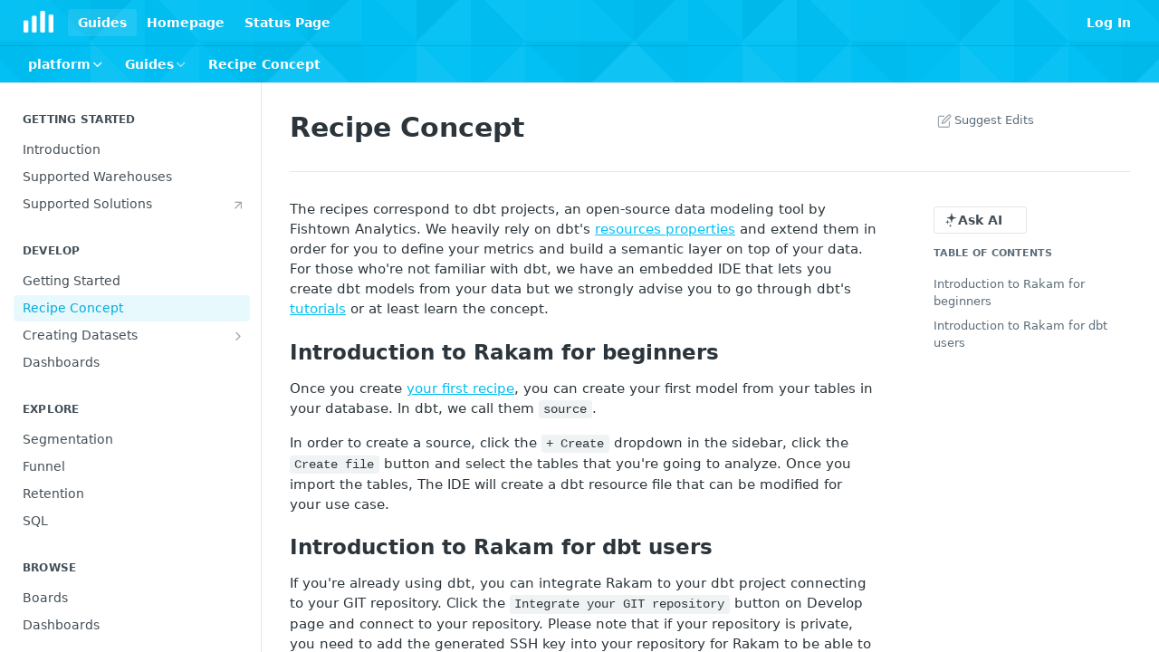

--- FILE ---
content_type: text/html; charset=utf-8
request_url: https://docs.rakam.io/docs/compose
body_size: 27864
content:
<!DOCTYPE html><html lang="en" style="" data-color-mode="light" class=" useReactApp  "><head><meta charset="utf-8"><meta name="readme-deploy" content="5.581.2"><meta name="readme-subdomain" content="rakam"><meta name="readme-version" content="2.0"><title>Recipe Concept</title><meta name="description" content="The recipes correspond to dbt projects, an open-source data modeling tool by Fishtown Analytics. We heavily rely on dbt's resources properties and extend them in order for you to define your metrics and build a semantic layer on top of your data. For those who're not familiar with dbt, we have an em..." data-rh="true"><meta property="og:title" content="Recipe Concept" data-rh="true"><meta property="og:description" content="The recipes correspond to dbt projects, an open-source data modeling tool by Fishtown Analytics. We heavily rely on dbt's resources properties and extend them in order for you to define your metrics and build a semantic layer on top of your data. For those who're not familiar with dbt, we have an em..." data-rh="true"><meta property="og:site_name" content="Rakam"><meta name="twitter:title" content="Recipe Concept" data-rh="true"><meta name="twitter:description" content="The recipes correspond to dbt projects, an open-source data modeling tool by Fishtown Analytics. We heavily rely on dbt's resources properties and extend them in order for you to define your metrics and build a semantic layer on top of your data. For those who're not familiar with dbt, we have an em..." data-rh="true"><meta name="twitter:card" content="summary_large_image"><meta name="viewport" content="width=device-width, initial-scale=1.0"><meta property="og:image" content="https://cdn.readme.io/og-image/create?type=docs&amp;title=Recipe%20Concept&amp;projectTitle=Rakam&amp;description=The%20recipes%20correspond%20to%20dbt%20projects%2C%20an%20open-source%20data%20modeling%20tool%20by%20Fishtown%20Analytics.%20We%20heavily%20rely%20on%20dbt's%20resources%20properties%20and%20extend%20them%20in%20order%20for%20you%20to%20define%20your%20metrics%20and%20build%20a%20semantic%20layer%20on%20top%20of%20your%20data.%20For%20those%20who're%20not%20familiar%20with%20dbt%2C%20we%20have%20an%20em...&amp;logoUrl=https%3A%2F%2Ffiles.readme.io%2F04ae493-small-transparan_logo.png&amp;color=%2300bff3&amp;variant=light" data-rh="true"><meta name="twitter:image" content="https://cdn.readme.io/og-image/create?type=docs&amp;title=Recipe%20Concept&amp;projectTitle=Rakam&amp;description=The%20recipes%20correspond%20to%20dbt%20projects%2C%20an%20open-source%20data%20modeling%20tool%20by%20Fishtown%20Analytics.%20We%20heavily%20rely%20on%20dbt's%20resources%20properties%20and%20extend%20them%20in%20order%20for%20you%20to%20define%20your%20metrics%20and%20build%20a%20semantic%20layer%20on%20top%20of%20your%20data.%20For%20those%20who're%20not%20familiar%20with%20dbt%2C%20we%20have%20an%20em...&amp;logoUrl=https%3A%2F%2Ffiles.readme.io%2F04ae493-small-transparan_logo.png&amp;color=%2300bff3&amp;variant=light" data-rh="true"><meta property="og:image:width" content="1200"><meta property="og:image:height" content="630"><link id="favicon" rel="shortcut icon" href="https://files.readme.io/c5bc5e0-small-imageedit_1_5328745517.png" type="image/png"><link rel="canonical" href="https://docs.rakam.io/docs/compose"><script src="https://cdn.readme.io/public/js/unauthorized-redirect.js?1769129003114"></script><script src="https://cdn.readme.io/public/js/cash-dom.min.js?1769129003114"></script><link data-chunk="Footer" rel="preload" as="style" href="https://cdn.readme.io/public/hub/web/Footer.7ca87f1efe735da787ba.css">
<link data-chunk="RDMD" rel="preload" as="style" href="https://cdn.readme.io/public/hub/web/RDMD.9331f322bb5b573f9d25.css">
<link data-chunk="RDMD" rel="preload" as="style" href="https://cdn.readme.io/public/hub/web/8788.1397980a7fd76b5388fe.css">
<link data-chunk="routes-Doc" rel="preload" as="style" href="https://cdn.readme.io/public/hub/web/routes-Doc.56c757d7717d133332ed.css">
<link data-chunk="index" rel="preload" as="style" href="https://cdn.readme.io/public/hub/web/index.8ca2c2c4702dddc43f78.css">
<link data-chunk="Header" rel="preload" as="style" href="https://cdn.readme.io/public/hub/web/Header.82413ef8974544a1864f.css">
<link data-chunk="main" rel="preload" as="style" href="https://cdn.readme.io/public/hub/web/main.73ee9ca53e6eaa83598c.css">
<link data-chunk="main" rel="preload" as="style" href="https://cdn.readme.io/public/hub/web/ui-styles.e5188c7f7f9c69667adf.css">
<link data-chunk="main" rel="preload" as="script" href="https://cdn.readme.io/public/hub/web/main.1d75416baa38cb0037fe.js">
<link data-chunk="routes-SuperHub" rel="preload" as="script" href="https://cdn.readme.io/public/hub/web/routes-SuperHub.129d5f78dbfede432b83.js">
<link data-chunk="Header" rel="preload" as="script" href="https://cdn.readme.io/public/hub/web/Header.7a8fa95dde67fa315250.js">
<link data-chunk="index" rel="preload" as="script" href="https://cdn.readme.io/public/hub/web/3766.649eaa2b700c2449e689.js">
<link data-chunk="index" rel="preload" as="script" href="https://cdn.readme.io/public/hub/web/6306.d91105b49ef3f33e4212.js">
<link data-chunk="index" rel="preload" as="script" href="https://cdn.readme.io/public/hub/web/6083.a6c01ccc57c962adc37b.js">
<link data-chunk="index" rel="preload" as="script" href="https://cdn.readme.io/public/hub/web/index.34f66f63109484c2a856.js">
<link data-chunk="routes-Doc" rel="preload" as="script" href="https://cdn.readme.io/public/hub/web/6563.536d53a51a39205d3d9b.js">
<link data-chunk="routes-Doc" rel="preload" as="script" href="https://cdn.readme.io/public/hub/web/6146.f99bcbc8d654cc36d7c8.js">
<link data-chunk="routes-Doc" rel="preload" as="script" href="https://cdn.readme.io/public/hub/web/6652.3900ee39f7cfe0a89511.js">
<link data-chunk="routes-Doc" rel="preload" as="script" href="https://cdn.readme.io/public/hub/web/8836.dbe2a8b6a6809625282d.js">
<link data-chunk="routes-Doc" rel="preload" as="script" href="https://cdn.readme.io/public/hub/web/9711.f939ebf4c2a2bed07a89.js">
<link data-chunk="routes-Doc" rel="preload" as="script" href="https://cdn.readme.io/public/hub/web/9819.244523233bd16e9c40f7.js">
<link data-chunk="routes-Doc" rel="preload" as="script" href="https://cdn.readme.io/public/hub/web/routes-Doc.d1002a5baf1301ca66f7.js">
<link data-chunk="RDMD" rel="preload" as="script" href="https://cdn.readme.io/public/hub/web/6123.a2ef3290db790599acca.js">
<link data-chunk="RDMD" rel="preload" as="script" href="https://cdn.readme.io/public/hub/web/3781.e78b96a01630dde138be.js">
<link data-chunk="RDMD" rel="preload" as="script" href="https://cdn.readme.io/public/hub/web/8424.7ca51ba764db137ea058.js">
<link data-chunk="RDMD" rel="preload" as="script" href="https://cdn.readme.io/public/hub/web/5492.f44f6f16a866e5fec3ae.js">
<link data-chunk="RDMD" rel="preload" as="script" href="https://cdn.readme.io/public/hub/web/9947.08b2610863d170f1b6c7.js">
<link data-chunk="RDMD" rel="preload" as="script" href="https://cdn.readme.io/public/hub/web/6349.44570076226a17ca868b.js">
<link data-chunk="RDMD" rel="preload" as="script" href="https://cdn.readme.io/public/hub/web/5496.16a4e8e7038824449ade.js">
<link data-chunk="RDMD" rel="preload" as="script" href="https://cdn.readme.io/public/hub/web/8075.096554dabcf518cc0b30.js">
<link data-chunk="RDMD" rel="preload" as="script" href="https://cdn.readme.io/public/hub/web/8788.7d9cdb0b268fb7e3025a.js">
<link data-chunk="RDMD" rel="preload" as="script" href="https://cdn.readme.io/public/hub/web/1165.002e4541f2ba3ba0fbf2.js">
<link data-chunk="RDMD" rel="preload" as="script" href="https://cdn.readme.io/public/hub/web/RDMD.919251738abc9bfd483d.js">
<link data-chunk="Footer" rel="preload" as="script" href="https://cdn.readme.io/public/hub/web/Footer.9f1a3307d1d61765d9bb.js">
<link data-chunk="main" rel="stylesheet" href="https://cdn.readme.io/public/hub/web/ui-styles.e5188c7f7f9c69667adf.css">
<link data-chunk="main" rel="stylesheet" href="https://cdn.readme.io/public/hub/web/main.73ee9ca53e6eaa83598c.css">
<link data-chunk="Header" rel="stylesheet" href="https://cdn.readme.io/public/hub/web/Header.82413ef8974544a1864f.css">
<link data-chunk="index" rel="stylesheet" href="https://cdn.readme.io/public/hub/web/index.8ca2c2c4702dddc43f78.css">
<link data-chunk="routes-Doc" rel="stylesheet" href="https://cdn.readme.io/public/hub/web/routes-Doc.56c757d7717d133332ed.css">
<link data-chunk="RDMD" rel="stylesheet" href="https://cdn.readme.io/public/hub/web/8788.1397980a7fd76b5388fe.css">
<link data-chunk="RDMD" rel="stylesheet" href="https://cdn.readme.io/public/hub/web/RDMD.9331f322bb5b573f9d25.css">
<link data-chunk="Footer" rel="stylesheet" href="https://cdn.readme.io/public/hub/web/Footer.7ca87f1efe735da787ba.css"><!-- CUSTOM CSS--><style title="rm-custom-css">:root{--project-color-primary:#00bff3;--project-color-inverse:#222;--recipe-button-color:#00bff3;--recipe-button-color-hover:#006f8d;--recipe-button-color-active:#00475a;--recipe-button-color-focus:rgba(0, 191, 243, 0.25);--recipe-button-color-disabled:#c0f2ff}[id=enterprise] .ReadMeUI[is=AlgoliaSearch]{--project-color-primary:#00bff3;--project-color-inverse:#222}a{color:var(--color-link-primary,#00bff3)}a:hover{color:var(--color-link-primary-darken-5,#006f8d)}a.text-muted:hover{color:var(--color-link-primary,#00bff3)}.btn.btn-primary{background-color:#00bff3}.btn.btn-primary:hover{background-color:#006f8d}.theme-line #hub-landing-top h2{color:#00bff3}#hub-landing-top .btn:hover{color:#00bff3}.theme-line #hub-landing-top .btn:hover{color:#fff}.theme-solid header#hub-header #header-top{background-color:#00bff3}.theme-solid.header-gradient header#hub-header #header-top{background:linear-gradient(to bottom,#00bff3,#0098c1)}.theme-solid.header-custom header#hub-header #header-top{background-image:url(undefined)}.theme-line header#hub-header #header-top{border-bottom-color:#00bff3}.theme-line header#hub-header #header-top .btn{background-color:#00bff3}header#hub-header #header-top #header-logo{width:56px;height:40px;margin-top:0;background-image:url(https://files.readme.io/45a3347-white-logo.png)}#hub-subheader-parent #hub-subheader .hub-subheader-breadcrumbs .dropdown-menu a:hover{background-color:#00bff3}#subheader-links a.active{color:#00bff3!important;box-shadow:inset 0 -2px 0 #00bff3}#subheader-links a:hover{color:#00bff3!important;box-shadow:inset 0 -2px 0 #00bff3;opacity:.7}.discussion .submit-vote.submit-vote-parent.voted a.submit-vote-button{background-color:#00bff3}section#hub-discuss .discussion a .discuss-body h4{color:#00bff3}section#hub-discuss .discussion a:hover .discuss-body h4{color:#006f8d}#hub-subheader-parent #hub-subheader.sticky-header.sticky{border-bottom-color:#00bff3}#hub-subheader-parent #hub-subheader.sticky-header.sticky .search-box{border-bottom-color:#00bff3}#hub-search-results h3 em{color:#00bff3}.main_background,.tag-item{background:#00bff3!important}.main_background:hover{background:#006f8d!important}.main_color{color:#00bff3!important}.border_bottom_main_color{border-bottom:2px solid #00bff3}.main_color_hover:hover{color:#00bff3!important}section#hub-discuss h1{color:#00bff3}#hub-reference .hub-api .api-definition .api-try-it-out.active{border-color:#00bff3;background-color:#00bff3}#hub-reference .hub-api .api-definition .api-try-it-out.active:hover{background-color:#006f8d;border-color:#006f8d}#hub-reference .hub-api .api-definition .api-try-it-out:hover{border-color:#00bff3;color:#00bff3}#hub-reference .hub-reference .logs .logs-empty .logs-login-button,#hub-reference .hub-reference .logs .logs-login .logs-login-button{background-color:var(--project-color-primary,#00bff3);border-color:var(--project-color-primary,#00bff3)}#hub-reference .hub-reference .logs .logs-empty .logs-login-button:hover,#hub-reference .hub-reference .logs .logs-login .logs-login-button:hover{background-color:#006f8d;border-color:#006f8d}#hub-reference .hub-reference .logs .logs-empty>svg>path,#hub-reference .hub-reference .logs .logs-login>svg>path{fill:#00bff3;fill:var(--project-color-primary,#00bff3)}#hub-reference .hub-reference .logs:last-child .logs-empty,#hub-reference .hub-reference .logs:last-child .logs-login{margin-bottom:35px}#hub-reference .hub-reference .hub-reference-section .hub-reference-left header .hub-reference-edit:hover{color:#00bff3}.main-color-accent{border-bottom:3px solid #00bff3;padding-bottom:8px}/*! BEGIN HUB_CUSTOM_STYLES */#header-top{display:none!important}/*! END HUB_CUSTOM_STYLES */</style><meta name="loadedProject" content="rakam"><script>var storedColorMode = `light` === 'system' ? window.localStorage.getItem('color-scheme') : `light`
document.querySelector('[data-color-mode]').setAttribute('data-color-mode', storedColorMode)</script><script id="config" type="application/json" data-json="{&quot;algoliaIndex&quot;:&quot;readme_search_v2&quot;,&quot;amplitude&quot;:{&quot;apiKey&quot;:&quot;dc8065a65ef83d6ad23e37aaf014fc84&quot;,&quot;enabled&quot;:true},&quot;asset_url&quot;:&quot;https://cdn.readme.io&quot;,&quot;dashDomain&quot;:&quot;dash.readme.com&quot;,&quot;domain&quot;:&quot;readme.io&quot;,&quot;domainFull&quot;:&quot;https://dash.readme.com&quot;,&quot;encryptedLocalStorageKey&quot;:&quot;ekfls-2025-03-27&quot;,&quot;fullstory&quot;:{&quot;enabled&quot;:true,&quot;orgId&quot;:&quot;FSV9A&quot;},&quot;git&quot;:{&quot;sync&quot;:{&quot;bitbucket&quot;:{&quot;installationLink&quot;:&quot;https://developer.atlassian.com/console/install/310151e6-ca1a-4a44-9af6-1b523fea0561?signature=AYABeMn9vqFkrg%2F1DrJAQxSyVf4AAAADAAdhd3Mta21zAEthcm46YXdzOmttczp1cy13ZXN0LTI6NzA5NTg3ODM1MjQzOmtleS83MDVlZDY3MC1mNTdjLTQxYjUtOWY5Yi1lM2YyZGNjMTQ2ZTcAuAECAQB4IOp8r3eKNYw8z2v%2FEq3%2FfvrZguoGsXpNSaDveR%2FF%2Fo0BHUxIjSWx71zNK2RycuMYSgAAAH4wfAYJKoZIhvcNAQcGoG8wbQIBADBoBgkqhkiG9w0BBwEwHgYJYIZIAWUDBAEuMBEEDOJgARbqndU9YM%2FRdQIBEIA7unpCah%2BIu53NA72LkkCDhNHOv%2BgRD7agXAO3jXqw0%2FAcBOB0%2F5LmpzB5f6B1HpkmsAN2i2SbsFL30nkAB2F3cy1rbXMAS2Fybjphd3M6a21zOmV1LXdlc3QtMTo3MDk1ODc4MzUyNDM6a2V5LzQ2MzBjZTZiLTAwYzMtNGRlMi04NzdiLTYyN2UyMDYwZTVjYwC4AQICAHijmwVTMt6Oj3F%2B0%2B0cVrojrS8yZ9ktpdfDxqPMSIkvHAGT%[base64]%2BMHwGCSqGSIb3DQEHBqBvMG0CAQAwaAYJKoZIhvcNAQcBMB4GCWCGSAFlAwQBLjARBAzzWhThsIgJwrr%2FY2ECARCAOxoaW9pob21lweyAfrIm6Fw7gd8D%2B%2F8LHk4rl3jjULDM35%2FVPuqBrqKunYZSVCCGNGB3RqpQJr%2FasASiAgAAAAAMAAAQAAAAAAAAAAAAAAAAAEokowLKsF1tMABEq%2BKNyJP%2F%2F%2F%2F%2FAAAAAQAAAAAAAAAAAAAAAQAAADJLzRcp6MkqKR43PUjOiRxxbxXYhLc6vFXEutK3%2BQ71yuPq4dC8pAHruOVQpvVcUSe8dptV8c7wR8BTJjv%2F%2FNe8r0g%3D&amp;product=bitbucket&quot;}}},&quot;metrics&quot;:{&quot;billingCronEnabled&quot;:&quot;true&quot;,&quot;dashUrl&quot;:&quot;https://m.readme.io&quot;,&quot;defaultUrl&quot;:&quot;https://m.readme.io&quot;,&quot;exportMaxRetries&quot;:12,&quot;wsUrl&quot;:&quot;wss://m.readme.io&quot;},&quot;micro&quot;:{&quot;baseUrl&quot;:&quot;https://micro-beta.readme.com&quot;},&quot;proxyUrl&quot;:&quot;https://try.readme.io&quot;,&quot;readmeRecaptchaSiteKey&quot;:&quot;6LesVBYpAAAAAESOCHOyo2kF9SZXPVb54Nwf3i2x&quot;,&quot;releaseVersion&quot;:&quot;5.581.2&quot;,&quot;reservedWords&quot;:{&quot;tools&quot;:[&quot;execute-request&quot;,&quot;get-code-snippet&quot;,&quot;get-endpoint&quot;,&quot;get-request-body&quot;,&quot;get-response-schema&quot;,&quot;get-server-variables&quot;,&quot;list-endpoints&quot;,&quot;list-security-schemes&quot;,&quot;list-specs&quot;,&quot;search-specs&quot;,&quot;search&quot;,&quot;fetch&quot;]},&quot;sentry&quot;:{&quot;dsn&quot;:&quot;https://3bbe57a973254129bcb93e47dc0cc46f@o343074.ingest.sentry.io/2052166&quot;,&quot;enabled&quot;:true},&quot;shMigration&quot;:{&quot;promoVideo&quot;:&quot;&quot;,&quot;forceWaitlist&quot;:false,&quot;migrationPreview&quot;:false},&quot;sslBaseDomain&quot;:&quot;readmessl.com&quot;,&quot;sslGenerationService&quot;:&quot;ssl.readmessl.com&quot;,&quot;stripePk&quot;:&quot;pk_live_5103PML2qXbDukVh7GDAkQoR4NSuLqy8idd5xtdm9407XdPR6o3bo663C1ruEGhXJjpnb2YCpj8EU1UvQYanuCjtr00t1DRCf2a&quot;,&quot;superHub&quot;:{&quot;newProjectsEnabled&quot;:true},&quot;wootric&quot;:{&quot;accountToken&quot;:&quot;NPS-122b75a4&quot;,&quot;enabled&quot;:true}}"></script></head><body class="body-none theme-solid header-overlay header-bg-size-auto header-bg-pos-tl header-overlay-triangles reference-layout-row lumosity-normal "><div id="ssr-top"></div><div id="ssr-main"><div class="App ThemeContext ThemeContext_dark ThemeContext_classic" style="--color-primary:#00bff3;--color-primary-inverse:#fff;--color-primary-alt:#0098C1;--color-primary-darken-10:#0097c0;--color-primary-darken-20:#006f8d;--color-primary-alpha-25:rgba(0, 191, 243, 0.25);--color-link-primary:#00bff3;--color-link-primary-darken-5:#00abd9;--color-link-primary-darken-10:#0097c0;--color-link-primary-darken-20:#006f8d;--color-link-primary-alpha-50:rgba(0, 191, 243, 0.5);--color-link-primary-alpha-25:rgba(0, 191, 243, 0.25);--color-link-background:rgba(0, 191, 243, 0.09);--color-link-text:#fff;--color-login-link:#018ef5;--color-login-link-text:#fff;--color-login-link-darken-10:#0171c2;--color-login-link-primary-alpha-50:rgba(1, 142, 245, 0.5)"><div class="ContentWithOwlbotx4PaFDoA1KMz"><div class="ContentWithOwlbot-content2X1XexaN8Lf2"><header class="Header3zzata9F_ZPQ rm-Header_classic rm-Header rm-Header_overlay rm-Header_overlay-triangles"><div class="rm-Header-top Header-topuTMpygDG4e1V Header-top_classic3g7Q6zoBy8zh"><div class="rm-Container rm-Container_flex"><div style="outline:none" tabindex="-1"><a href="#content" target="_self" class="Button Button_md rm-JumpTo Header-jumpTo3IWKQXmhSI5D Button_primary">Jump to Content</a></div><div class="rm-Header-left Header-leftADQdGVqx1wqU"><a class="rm-Logo Header-logo1Xy41PtkzbdG" href="/docs" target="_self"><img alt="Rakam" class="rm-Logo-img Header-logo-img3YvV4lcGKkeb" src="https://files.readme.io/45a3347-white-logo.png"/></a><a aria-current="page" class="Button Button_md rm-Header-link rm-Header-top-link Button_slate_text rm-Header-top-link_active Header-link2tXYTgXq85zW active" href="/docs" target="_self">Guides</a><a class="Button Button_md rm-Header-link rm-Header-top-link Button_slate_text Header-link2tXYTgXq85zW" href="https://rakam.io" target="_self" to="https://rakam.io">Homepage</a><a class="Button Button_md rm-Header-link rm-Header-top-link Button_slate_text Header-link2tXYTgXq85zW" href="https://status.rakam.io/" target="_self" to="https://status.rakam.io/">Status Page</a></div><div class="rm-Header-left Header-leftADQdGVqx1wqU Header-left_mobile1RG-X93lx6PF"><div><button aria-label="Toggle navigation menu" class="icon-menu menu3d6DYNDa3tk5" type="button"></button><div class=""><div class="Flyout95xhYIIoTKtc undefined rm-Flyout" data-testid="flyout"><div class="MobileFlyout1hHJpUd-nYkd"><a aria-current="page" class="rm-MobileFlyout-item NavItem-item1gDDTqaXGhm1 NavItem-item_mobile1qG3gd-Mkck-  active" href="/docs" target="_self"><i class="icon-guides NavItem-badge1qOxpfTiALoz rm-Header-bottom-link-icon"></i><span class="NavItem-textSlZuuL489uiw">Guides</span></a><a class="rm-MobileFlyout-item NavItem-item1gDDTqaXGhm1 NavItem-item_mobile1qG3gd-Mkck- " href="/reference" target="_self"><i class="icon-references NavItem-badge1qOxpfTiALoz rm-Header-bottom-link-icon"></i><span class="NavItem-textSlZuuL489uiw">API Reference</span></a><a class="rm-MobileFlyout-item NavItem-item1gDDTqaXGhm1 NavItem-item_mobile1qG3gd-Mkck- " href="/discuss" target="_self"><i class="icon-discussions NavItem-badge1qOxpfTiALoz rm-Header-bottom-link-icon"></i><span class="NavItem-textSlZuuL489uiw">Discussions</span></a><select class="Select Select_md NavItem-item1gDDTqaXGhm1 NavItem-item_select3UEfLN-oSjxp NavItem-item_mobile1qG3gd-Mkck-"><option data-url="/v1.0/docs" value="1.0">v1.0</option><option data-url="#" value="2.0" selected="">v2.0</option></select><hr class="MobileFlyout-divider10xf7R2X1MeW"/><a aria-current="page" class="rm-MobileFlyout-item NavItem-item1gDDTqaXGhm1 NavItem-item_mobile1qG3gd-Mkck- NavItem_dropdown-muted1xJVuczwGc74 active" href="/docs" target="_self">Guides</a><a class="rm-MobileFlyout-item NavItem-item1gDDTqaXGhm1 NavItem-item_mobile1qG3gd-Mkck- NavItem_dropdown-muted1xJVuczwGc74" href="https://rakam.io" rel="noopener" target="_blank" to="https://rakam.io">Homepage</a><a class="rm-MobileFlyout-item NavItem-item1gDDTqaXGhm1 NavItem-item_mobile1qG3gd-Mkck- NavItem_dropdown-muted1xJVuczwGc74" href="https://status.rakam.io/" rel="noopener" target="_blank" to="https://status.rakam.io/">Status Page</a><a class="rm-MobileFlyout-item NavItem-item1gDDTqaXGhm1 NavItem-item_mobile1qG3gd-Mkck- NavItem_dropdown-muted1xJVuczwGc74" href="/login?redirect_uri=/docs/compose" target="_self" to="/login?redirect_uri=/docs/compose">Log In</a><a class="MobileFlyout-logo3Lq1eTlk1K76 Header-logo1Xy41PtkzbdG rm-Logo" href="/docs" target="_self"><img alt="Rakam" class="Header-logo-img3YvV4lcGKkeb rm-Logo-img" src="https://files.readme.io/45a3347-white-logo.png"/></a></div></div></div></div><div class="Header-left-nav2xWPWMNHOGf_"><i aria-hidden="true" class="icon-guides Header-left-nav-icon10glJKFwewOv"></i>Guides</div></div><div class="rm-Header-right Header-right21PC2XTT6aMg"><span class="Header-right_desktop14ja01RUQ7HE"><a href="/login?redirect_uri=/docs/compose" target="_self" class="Button Button_md Header-link2tXYTgXq85zW NavItem2xSfFaVqfRjy NavItem_mdrYO3ChA2kYvP rm-Header-top-link rm-Header-top-link_login Button_primary_ghost Button_primary">Log In</a></span><div class="Header-searchtb6Foi0-D9Vx"><button aria-label="Search ⌘k" class="rm-SearchToggle" data-symbol="⌘"><div class="rm-SearchToggle-icon icon-search1"></div></button></div></div></div></div><div class="Header-bottom2eLKOFXMEmh5 Header-bottom_classic rm-Header-bottom"><div class="rm-Container rm-Container_flex"><nav aria-label="Primary navigation" class="Header-leftADQdGVqx1wqU Header-subnavnVH8URdkgvEl" role="navigation"><div class="rm-VersionDropdown Dropdown Dropdown_closed" data-testid="dropdown-container"><button aria-haspopup="dialog" class="Button Button_slate_text Button_md rm-Header-bottom-link Dropdown-toggle Button_primary" type="button"><span class="Truncate1OzxBYrNNfH3" style="--Truncate-max-width:150px">platform</span><i class="icon icon-chevron-down"></i></button></div><div class="rm-NavLinksDropdown Dropdown Dropdown_closed" data-testid="dropdown-container"><div class="Dropdown-toggle" aria-haspopup="dialog"><button class="rm-Header-link rm-Header-bottom-link NavItem2xSfFaVqfRjy Button Button_slate_text Button_md" type="button"><span>Guides</span><i class="NavItem-chevron3ZtU4bd1q5sy icon-chevron-down"></i></button></div></div><span class="rm-Header-link rm-Header-bottom-link NavItem2xSfFaVqfRjy NavItem_inactive1YE6SGanIJp5">Recipe Concept</span></nav><button align="center" justify="between" style="--flex-gap:var(--xs)" class="Button Button_sm Flex Flex_row MobileSubnav1DsTfasXloM2 Button_contrast Button_contrast_outline" type="button"><span class="Button-label">Recipe Concept</span><span class="IconWrapper Icon-wrapper2z2wVIeGsiUy"><span class="Icon3_D2ysxFZ_ll Icon-empty6PuNZVw0joPv" style="--icon-color:inherit;--icon-size:inherit;--icon-stroke-width:2px"></span></span></button></div></div><div class="hub-search-results--reactApp " id="hub-search-results"><div class="hub-container"><div class="modal-backdrop rm-SearchModal" role="button" tabindex="0"></div></div></div></header><main class="rm-Guides"><div class="rm-Container rm-Container_flex"><nav aria-label="Secondary navigation" class="rm-Sidebar hub-sidebar reference-redesign Nav3C5f8FcjkaHj rm-Sidebar_guides" id="hub-sidebar" role="navigation"><div class="Sidebar1t2G1ZJq-vU1 rm-Sidebar hub-sidebar-content"><section class="Sidebar-listWrapper6Q9_yUrG906C rm-Sidebar-section"><h2 class="Sidebar-headingTRQyOa2pk0gh rm-Sidebar-heading">Getting Started</h2><ul class="Sidebar-list_sidebarLayout3RaX72iQNOEI Sidebar-list3cZWQLaBf9k8 rm-Sidebar-list"><li class="Sidebar-item23D-2Kd61_k3"><a class="Sidebar-link2Dsha-r-GKh2 childless text-wrap rm-Sidebar-link" target="_self" href="/docs/introduction-1"><span class="Sidebar-link-textLuTE1ySm4Kqn"><span class="Sidebar-link-text_label1gCT_uPnx7Gu">Introduction</span></span></a></li><li class="Sidebar-item23D-2Kd61_k3"><a class="Sidebar-link2Dsha-r-GKh2 childless text-wrap rm-Sidebar-link" target="_self" href="/docs/supported-warehouses"><span class="Sidebar-link-textLuTE1ySm4Kqn"><span class="Sidebar-link-text_label1gCT_uPnx7Gu">Supported Warehouses</span></span></a></li><li class="Sidebar-item23D-2Kd61_k3"><a class="Sidebar-link2Dsha-r-GKh2 childless text-wrap rm-Sidebar-link" target="_self" data-active="" href="https://rakam.io/integrations"><span class="Sidebar-link-textLuTE1ySm4Kqn"><span class="Sidebar-link-text_label1gCT_uPnx7Gu">Supported Solutions</span><i aria-label="Link" class="Sidebar-link-iconnjiqEiZlPn0W Sidebar-link-externalIcon1RcnjKm-3Ft8 icon-arrow-up-right" role="img"></i></span></a></li></ul></section><section class="Sidebar-listWrapper6Q9_yUrG906C rm-Sidebar-section"><h2 class="Sidebar-headingTRQyOa2pk0gh rm-Sidebar-heading">Develop</h2><ul class="Sidebar-list_sidebarLayout3RaX72iQNOEI Sidebar-list3cZWQLaBf9k8 rm-Sidebar-list"><li class="Sidebar-item23D-2Kd61_k3"><a class="Sidebar-link2Dsha-r-GKh2 childless text-wrap rm-Sidebar-link" target="_self" href="/docs/introduction"><span class="Sidebar-link-textLuTE1ySm4Kqn"><span class="Sidebar-link-text_label1gCT_uPnx7Gu">Getting Started</span></span></a></li><li class="Sidebar-item23D-2Kd61_k3"><a aria-current="page" class="Sidebar-link2Dsha-r-GKh2 childless text-wrap rm-Sidebar-link active" target="_self" href="/docs/compose"><span class="Sidebar-link-textLuTE1ySm4Kqn"><span class="Sidebar-link-text_label1gCT_uPnx7Gu">Recipe Concept</span></span></a></li><li class="Sidebar-item23D-2Kd61_k3"><a class="Sidebar-link2Dsha-r-GKh2 Sidebar-link_parent text-wrap rm-Sidebar-link" target="_self" href="/docs/model-concept"><span class="Sidebar-link-textLuTE1ySm4Kqn"><span class="Sidebar-link-text_label1gCT_uPnx7Gu">Creating Datasets</span></span><button aria-expanded="false" aria-label="Show subpages for Creating Datasets" class="Sidebar-link-buttonWrapper3hnFHNku8_BJ" type="button"><i aria-hidden="true" class="Sidebar-link-iconnjiqEiZlPn0W Sidebar-link-expandIcon2yVH6SarI6NW icon-chevron-rightward"></i></button></a><ul class="subpages Sidebar-list3cZWQLaBf9k8 rm-Sidebar-list"><li class="Sidebar-item23D-2Kd61_k3"><a class="Sidebar-link2Dsha-r-GKh2 childless subpage text-wrap rm-Sidebar-link" target="_self" href="/docs/model"><span class="Sidebar-link-textLuTE1ySm4Kqn"><span class="Sidebar-link-text_label1gCT_uPnx7Gu">Dataset properties</span></span></a></li><li class="Sidebar-item23D-2Kd61_k3"><a class="Sidebar-link2Dsha-r-GKh2 childless subpage text-wrap rm-Sidebar-link" target="_self" href="/docs/mapping"><span class="Sidebar-link-textLuTE1ySm4Kqn"><span class="Sidebar-link-text_label1gCT_uPnx7Gu">Mapping properties</span></span></a></li><li class="Sidebar-item23D-2Kd61_k3"><a class="Sidebar-link2Dsha-r-GKh2 childless subpage text-wrap rm-Sidebar-link" target="_self" href="/docs/aggregate-properties"><span class="Sidebar-link-textLuTE1ySm4Kqn"><span class="Sidebar-link-text_label1gCT_uPnx7Gu">Aggregate properties</span></span></a></li><li class="Sidebar-item23D-2Kd61_k3"><a class="Sidebar-link2Dsha-r-GKh2 childless subpage text-wrap rm-Sidebar-link" target="_self" href="/docs/field"><span class="Sidebar-link-textLuTE1ySm4Kqn"><span class="Sidebar-link-text_label1gCT_uPnx7Gu">Common field properties</span></span></a></li><li class="Sidebar-item23D-2Kd61_k3"><a class="Sidebar-link2Dsha-r-GKh2 childless subpage text-wrap rm-Sidebar-link" target="_self" href="/docs/measure"><span class="Sidebar-link-textLuTE1ySm4Kqn"><span class="Sidebar-link-text_label1gCT_uPnx7Gu">Measure properties</span></span></a></li><li class="Sidebar-item23D-2Kd61_k3"><a class="Sidebar-link2Dsha-r-GKh2 childless subpage text-wrap rm-Sidebar-link" target="_self" href="/docs/dimension"><span class="Sidebar-link-textLuTE1ySm4Kqn"><span class="Sidebar-link-text_label1gCT_uPnx7Gu">Dimension properties</span></span></a></li><li class="Sidebar-item23D-2Kd61_k3"><a class="Sidebar-link2Dsha-r-GKh2 childless subpage text-wrap rm-Sidebar-link" target="_self" href="/docs/relation"><span class="Sidebar-link-textLuTE1ySm4Kqn"><span class="Sidebar-link-text_label1gCT_uPnx7Gu">Relation properties</span></span></a></li><li class="Sidebar-item23D-2Kd61_k3"><a class="Sidebar-link2Dsha-r-GKh2 childless subpage text-wrap rm-Sidebar-link" target="_self" href="/docs/rakam_projectyml-properties"><span class="Sidebar-link-textLuTE1ySm4Kqn"><span class="Sidebar-link-text_label1gCT_uPnx7Gu">rakam_project.yml Properties</span></span></a></li><li class="Sidebar-item23D-2Kd61_k3"><a class="Sidebar-link2Dsha-r-GKh2 childless subpage text-wrap rm-Sidebar-link" target="_self" href="/docs/semantic-models"><span class="Sidebar-link-textLuTE1ySm4Kqn"><span class="Sidebar-link-text_label1gCT_uPnx7Gu">Semantic Datasets</span></span></a></li></ul></li><li class="Sidebar-item23D-2Kd61_k3"><a class="Sidebar-link2Dsha-r-GKh2 childless text-wrap rm-Sidebar-link" target="_self" href="/docs/dashboards"><span class="Sidebar-link-textLuTE1ySm4Kqn"><span class="Sidebar-link-text_label1gCT_uPnx7Gu">Dashboards</span></span></a></li></ul></section><section class="Sidebar-listWrapper6Q9_yUrG906C rm-Sidebar-section"><h2 class="Sidebar-headingTRQyOa2pk0gh rm-Sidebar-heading">Explore</h2><ul class="Sidebar-list_sidebarLayout3RaX72iQNOEI Sidebar-list3cZWQLaBf9k8 rm-Sidebar-list"><li class="Sidebar-item23D-2Kd61_k3"><a class="Sidebar-link2Dsha-r-GKh2 childless text-wrap rm-Sidebar-link" target="_self" href="/docs/segmentation"><span class="Sidebar-link-textLuTE1ySm4Kqn"><span class="Sidebar-link-text_label1gCT_uPnx7Gu">Segmentation</span></span></a></li><li class="Sidebar-item23D-2Kd61_k3"><a class="Sidebar-link2Dsha-r-GKh2 childless text-wrap rm-Sidebar-link" target="_self" href="/docs/funnel-1"><span class="Sidebar-link-textLuTE1ySm4Kqn"><span class="Sidebar-link-text_label1gCT_uPnx7Gu">Funnel</span></span></a></li><li class="Sidebar-item23D-2Kd61_k3"><a class="Sidebar-link2Dsha-r-GKh2 childless text-wrap rm-Sidebar-link" target="_self" href="/docs/retention-1"><span class="Sidebar-link-textLuTE1ySm4Kqn"><span class="Sidebar-link-text_label1gCT_uPnx7Gu">Retention</span></span></a></li><li class="Sidebar-item23D-2Kd61_k3"><a class="Sidebar-link2Dsha-r-GKh2 childless text-wrap rm-Sidebar-link" target="_self" href="/docs/retention-2"><span class="Sidebar-link-textLuTE1ySm4Kqn"><span class="Sidebar-link-text_label1gCT_uPnx7Gu">SQL</span></span></a></li></ul></section><section class="Sidebar-listWrapper6Q9_yUrG906C rm-Sidebar-section"><h2 class="Sidebar-headingTRQyOa2pk0gh rm-Sidebar-heading">Browse</h2><ul class="Sidebar-list_sidebarLayout3RaX72iQNOEI Sidebar-list3cZWQLaBf9k8 rm-Sidebar-list"><li class="Sidebar-item23D-2Kd61_k3"><a class="Sidebar-link2Dsha-r-GKh2 childless text-wrap rm-Sidebar-link" target="_self" href="/docs/boards"><span class="Sidebar-link-textLuTE1ySm4Kqn"><span class="Sidebar-link-text_label1gCT_uPnx7Gu">Boards</span></span></a></li><li class="Sidebar-item23D-2Kd61_k3"><a class="Sidebar-link2Dsha-r-GKh2 childless text-wrap rm-Sidebar-link" target="_self" href="/docs/dashboard"><span class="Sidebar-link-textLuTE1ySm4Kqn"><span class="Sidebar-link-text_label1gCT_uPnx7Gu">Dashboards</span></span></a></li></ul></section><section class="Sidebar-listWrapper6Q9_yUrG906C rm-Sidebar-section"><h2 class="Sidebar-headingTRQyOa2pk0gh rm-Sidebar-heading">Team</h2><ul class="Sidebar-list_sidebarLayout3RaX72iQNOEI Sidebar-list3cZWQLaBf9k8 rm-Sidebar-list"><li class="Sidebar-item23D-2Kd61_k3"><a class="Sidebar-link2Dsha-r-GKh2 childless text-wrap rm-Sidebar-link" target="_self" href="/docs/users"><span class="Sidebar-link-textLuTE1ySm4Kqn"><span class="Sidebar-link-text_label1gCT_uPnx7Gu">Users &amp; Groups</span></span></a></li><li class="Sidebar-item23D-2Kd61_k3"><a class="Sidebar-link2Dsha-r-GKh2 childless text-wrap rm-Sidebar-link" target="_self" href="/docs/saml-authentication"><span class="Sidebar-link-textLuTE1ySm4Kqn"><span class="Sidebar-link-text_label1gCT_uPnx7Gu">SAML Authentication</span></span></a></li><li class="Sidebar-item23D-2Kd61_k3"><a class="Sidebar-link2Dsha-r-GKh2 childless text-wrap rm-Sidebar-link" target="_self" href="/docs/google-oauth2-authentication"><span class="Sidebar-link-textLuTE1ySm4Kqn"><span class="Sidebar-link-text_label1gCT_uPnx7Gu">GSuite Authentication</span></span></a></li></ul></section><section class="Sidebar-listWrapper6Q9_yUrG906C rm-Sidebar-section"><h2 class="Sidebar-headingTRQyOa2pk0gh rm-Sidebar-heading">Other Resources</h2><ul class="Sidebar-list_sidebarLayout3RaX72iQNOEI Sidebar-list3cZWQLaBf9k8 rm-Sidebar-list"><li class="Sidebar-item23D-2Kd61_k3"><a class="Sidebar-link2Dsha-r-GKh2 childless text-wrap rm-Sidebar-link" target="_self" data-active="" href="https://docs.rakam.io/v1.0/docs"><span class="Sidebar-link-textLuTE1ySm4Kqn"><span class="Sidebar-link-text_label1gCT_uPnx7Gu">Looking for Rakam API?</span><i aria-label="Link" class="Sidebar-link-iconnjiqEiZlPn0W Sidebar-link-externalIcon1RcnjKm-3Ft8 icon-arrow-up-right" role="img"></i></span></a></li><li class="Sidebar-item23D-2Kd61_k3"><a class="Sidebar-link2Dsha-r-GKh2 childless text-wrap rm-Sidebar-link" target="_self" data-active="" href="https://changelog.rakam.io"><span class="Sidebar-link-textLuTE1ySm4Kqn"><span class="Sidebar-link-text_label1gCT_uPnx7Gu">Changelog</span><i aria-label="Link" class="Sidebar-link-iconnjiqEiZlPn0W Sidebar-link-externalIcon1RcnjKm-3Ft8 icon-arrow-up-right" role="img"></i></span></a></li><li class="Sidebar-item23D-2Kd61_k3"><a class="Sidebar-link2Dsha-r-GKh2 childless text-wrap rm-Sidebar-link" target="_self" data-active="" href="https://feedback.rakam.io"><span class="Sidebar-link-textLuTE1ySm4Kqn"><span class="Sidebar-link-text_label1gCT_uPnx7Gu">Feedback Board</span><i aria-label="Link" class="Sidebar-link-iconnjiqEiZlPn0W Sidebar-link-externalIcon1RcnjKm-3Ft8 icon-arrow-up-right" role="img"></i></span></a></li><li class="Sidebar-item23D-2Kd61_k3"><a class="Sidebar-link2Dsha-r-GKh2 childless text-wrap rm-Sidebar-link" target="_self" href="/docs/embedded-dashboards"><span class="Sidebar-link-textLuTE1ySm4Kqn"><span class="Sidebar-link-text_label1gCT_uPnx7Gu">Embeds</span></span></a></li><li class="Sidebar-item23D-2Kd61_k3"><a class="Sidebar-link2Dsha-r-GKh2 childless text-wrap rm-Sidebar-link" target="_self" href="/docs/on-premise-deployment"><span class="Sidebar-link-textLuTE1ySm4Kqn"><span class="Sidebar-link-text_label1gCT_uPnx7Gu">On-premise deployment</span></span></a></li></ul></section><div class="readme-logo" id="readmeLogo">Powered by<!-- --> <a aria-label="ReadMe" href="https://readme.com?ref_src=hub&amp;project=rakam" style="color:unset"><svg class="readme-logo-icon" height="50" viewBox="0 0 293 50" width="293"><path d="M114.851 9.35c-9.218 0-15.76 6.482-15.76 15.522 0 9.456 7.196 15.462 16.354 15.462 4.316 0 10.001-1.388 13.158-5.3a1 1 0 0 0-.062-1.345l-2.987-2.942a.978.978 0 0 0-1.37-.01c-2.438 2.415-5.548 3.352-8.382 3.352-4.401 0-8.089-2.438-8.564-7.374h22.231a.492.492 0 0 0 .49-.422c.077-.579.116-1.18.116-1.898 0-4.519-1.606-8.206-4.342-10.882-2.676-2.677-6.482-4.163-10.882-4.163Zm-7.554 12.429c.536-3.985 3.331-6.423 7.375-6.423 2.141 0 3.985.714 5.293 2.082 1.011 1.13 1.784 2.557 2.022 4.34h-14.69ZM286.422 13.513c-2.675-2.676-6.482-4.163-10.882-4.163-9.218 0-15.76 6.482-15.76 15.522 0 9.456 7.196 15.462 16.354 15.462 4.316 0 10.001-1.388 13.159-5.3a1.002 1.002 0 0 0-.062-1.345l-2.988-2.942a.978.978 0 0 0-1.37-.01c-2.437 2.415-5.548 3.352-8.382 3.352-4.401 0-8.088-2.438-8.563-7.374h22.23a.493.493 0 0 0 .491-.422c.076-.579.115-1.18.115-1.897 0-4.52-1.606-8.207-4.342-10.883Zm-18.436 8.266c.536-3.985 3.331-6.423 7.375-6.423 2.141 0 3.985.714 5.293 2.082 1.011 1.13 1.784 2.557 2.022 4.34h-14.69ZM167.264 33.54l.003-.039h-1.541V11.238c0-.682-.552-1.234-1.233-1.234h-4.561c-.682 0-1.234.553-1.234 1.234v2.146c-2.615-2.491-6.119-4.034-10.158-4.034-8.921 0-15.165 6.66-15.165 15.522 0 8.741 6.186 15.462 15.165 15.462 4.579 0 8.087-1.903 10.585-4.757v1.202a2.961 2.961 0 0 0 2.961 2.96h4.987c.681 0 1.234-.552 1.234-1.233v-3.77c0-.614-.456-1.1-1.043-1.196Zm-17.416-.164c-4.876 0-8.385-3.747-8.385-8.504 0-4.817 3.509-8.564 8.385-8.564 4.401 0 8.266 3.092 8.266 8.564 0 5.411-3.865 8.504-8.266 8.504ZM257.585 33.502h-2.222V22.077c0-7.613-4.817-12.727-12.192-12.727-4.459 0-7.909 1.843-10.228 4.58-2.021-2.915-5.293-4.58-9.515-4.58s-7.362 1.808-9.445 4.496v-2.667c0-.681-.552-1.234-1.233-1.234h-4.561c-.682 0-1.234.553-1.234 1.234v26.249a2.312 2.312 0 0 0 2.312 2.311h8.173c.681 0 1.233-.552 1.233-1.233v-3.77c0-.682-.552-1.234-1.233-1.234h-2.218v-10.77c0-3.866 2.497-6.305 6.124-6.305 3.569 0 5.65 2.438 5.65 6.304v14.697a2.312 2.312 0 0 0 2.312 2.311h7.307c.678 0 1.228-.55 1.228-1.228V34.73c0-.678-.55-1.228-1.228-1.228h-1.352v-10.77c0-3.866 2.557-6.304 6.125-6.304s5.709 2.438 5.709 6.304V33.5l.004 3.083v.843a2.311 2.311 0 0 0 2.311 2.312h8.173c.682 0 1.234-.552 1.234-1.234v-3.77c0-.681-.553-1.234-1.234-1.234ZM199.36.005h-6.647c-.681 0-1.233.553-1.233 1.234v3.77c0 .682.552 1.234 1.233 1.234h.353l-.001.007h.99v6.074c-2.438-1.844-5.471-2.974-8.921-2.974-8.919 0-15.164 6.66-15.164 15.522 0 8.741 6.185 15.462 15.164 15.462 4.328 0 7.688-1.712 10.153-4.307v2.478c0 .682.552 1.234 1.233 1.234h4.561c.682 0 1.234-.552 1.234-1.234V34.36l.006-.001V2.966a2.961 2.961 0 0 0-2.961-2.96Zm-12.917 33.371c-4.877 0-8.385-3.747-8.385-8.504 0-4.817 3.508-8.564 8.385-8.564 4.401 0 8.266 3.092 8.266 8.564 0 5.412-3.865 8.504-8.266 8.504ZM54.631 7.158H40.196c-5.072 0-9.307 3.551-10.375 8.3-1.068-4.749-5.304-8.3-10.375-8.3H5.01A5.01 5.01 0 0 0 0 12.168v25.4a5.01 5.01 0 0 0 5.01 5.01h9.579c9.99.031 13.266 2.377 14.844 7.172a.428.428 0 0 0 .388.255.424.424 0 0 0 .387-.255c1.578-4.795 4.854-7.14 14.844-7.171h9.58a5.01 5.01 0 0 0 5.01-5.01V12.167a5.01 5.01 0 0 0-5.01-5.01Zm-29.606 27.21c0 .294-.24.534-.534.534H8.175a.535.535 0 0 1-.535-.535v-2.03c0-.296.24-.535.535-.535H24.49c.295 0 .534.24.534.535v2.03Zm0-6.32c0 .294-.24.534-.534.534H8.175a.535.535 0 0 1-.535-.535v-2.03c0-.296.24-.535.535-.535H24.49c.295 0 .534.24.534.535v2.03Zm0-6.32c0 .294-.24.534-.534.534H8.175a.535.535 0 0 1-.535-.535v-2.03c0-.296.24-.535.535-.535H24.49c.295 0 .534.24.534.535v2.03Zm26.976 12.64c0 .294-.24.534-.535.534H35.151a.535.535 0 0 1-.535-.535v-2.03c0-.296.24-.535.535-.535h16.315c.296 0 .535.24.535.535v2.03Zm0-6.32c0 .294-.24.534-.535.534H35.151a.535.535 0 0 1-.535-.535v-2.03c0-.296.24-.535.535-.535h16.315c.296 0 .535.24.535.535v2.03Zm0-6.32c0 .294-.24.534-.535.534H35.151a.535.535 0 0 1-.535-.535v-2.03c0-.296.24-.535.535-.535h16.315c.296 0 .535.24.535.535v2.03ZM100.322 10.883c-.967-.651-3.238-1.75-7.368-1.533-3.743.196-6.661 1.963-8.623 5.114v-.594l-.002-.022v-.884a2.96 2.96 0 0 0-2.96-2.961h-6.45c-.68 0-1.233.552-1.233 1.234v3.896c0 .68.553 1.233 1.234 1.233h1.137-.48.664l.002.001h1.367v17.134h-2.216c-.675 0-1.222.547-1.222 1.222v3.794c0 .675.547 1.222 1.222 1.222h12.693c.674 0 1.22-.547 1.22-1.221v-3.795c0-.675-.546-1.222-1.22-1.222h-2.211v-9.759c0-4.163 2.444-6.996 6.363-7.196 1.825-.092 3.115.187 3.906.453.22.075.45-.037.548-.249a16.908 16.908 0 0 1 3.676-5.155.454.454 0 0 0-.048-.712h.001Z"></path></svg></a></div></div><button aria-label="Hide sidebar navigation" class="Nav-toggle-collapse39KxgTH727KL" type="button"></button></nav><article class="rm-Article" id="content"><header id="content-head"><div class="row clearfix"><div class="col-xs-9"><h1>Recipe Concept</h1></div><div class="col-xs-3"><a class="SuggestEdituoSX2zdYKItO suggestEdits rm-SuggestEdit" rel="nofollow" href="/edit/compose"><i aria-hidden="true" class="icon icon-edit"></i>Suggest Edits</a></div></div></header><div class="grid-container-fluid" id="content-container"><section class="content-body grid-75 "><div dehydrated="&lt;p&gt;The recipes correspond to dbt projects, an open-source data modeling tool by Fishtown Analytics. We heavily rely on dbt&amp;#x27;s &lt;a href=&quot;https://docs.getdbt.com/reference/declaring-properties&quot; target=&quot;&quot; title=&quot;&quot;&gt;resources properties&lt;/a&gt; and extend them in order for you to define your metrics and build a semantic layer on top of your data. For those who&amp;#x27;re not familiar with dbt, we have an embedded IDE that lets you create dbt models from your data but we strongly advise you to go through dbt&amp;#x27;s &lt;a href=&quot;https://docs.getdbt.com/docs/introduction&quot; target=&quot;&quot; title=&quot;&quot;&gt;tutorials&lt;/a&gt; or at least learn the concept.&lt;/p&gt;
&lt;h2 class=&quot;heading heading-2 header-scroll&quot; align=&quot;&quot;&gt;&lt;div class=&quot;heading-anchor anchor waypoint&quot; id=&quot;introduction-to-rakam-for-beginners&quot;&gt;&lt;/div&gt;&lt;div class=&quot;heading-text&quot;&gt;&lt;div id=&quot;section-introduction-to-rakam-for-beginners&quot; class=&quot;heading-anchor_backwardsCompatibility&quot;&gt;&lt;/div&gt;Introduction to Rakam for beginners&lt;/div&gt;&lt;a aria-label=&quot;Skip link to Introduction to Rakam for beginners&quot; class=&quot;heading-anchor-icon fa fa-anchor&quot; href=&quot;#introduction-to-rakam-for-beginners&quot;&gt;&lt;/a&gt;&lt;/h2&gt;
&lt;p&gt;Once you create &lt;a href=&quot;https://docs.rakam.io/docs/introduction#creating-your-own-recipe&quot; target=&quot;&quot; title=&quot;&quot;&gt;your first recipe&lt;/a&gt;, you can create your first model from your tables in your database. In dbt, we call them &lt;button aria-label=&quot;Copy Code&quot; class=&quot;rdmd-code-copy fa&quot;&gt;&lt;/button&gt;&lt;code class=&quot;rdmd-code lang- theme-light&quot; data-lang=&quot;&quot; name=&quot;&quot; tabindex=&quot;0&quot;&gt;source&lt;/code&gt;. &lt;/p&gt;
&lt;p&gt;In order to create a source, click the &lt;button aria-label=&quot;Copy Code&quot; class=&quot;rdmd-code-copy fa&quot;&gt;&lt;/button&gt;&lt;code class=&quot;rdmd-code lang- theme-light&quot; data-lang=&quot;&quot; name=&quot;&quot; tabindex=&quot;0&quot;&gt;+ Create&lt;/code&gt; dropdown in the sidebar, click the &lt;button aria-label=&quot;Copy Code&quot; class=&quot;rdmd-code-copy fa&quot;&gt;&lt;/button&gt;&lt;code class=&quot;rdmd-code lang- theme-light&quot; data-lang=&quot;&quot; name=&quot;&quot; tabindex=&quot;0&quot;&gt;Create file&lt;/code&gt; button and select the tables that you&amp;#x27;re going to analyze. Once you import the tables, The IDE will create a dbt resource file that can be modified for your use case. &lt;/p&gt;
&lt;h2 class=&quot;heading heading-2 header-scroll&quot; align=&quot;&quot;&gt;&lt;div class=&quot;heading-anchor anchor waypoint&quot; id=&quot;introduction-to-rakam-for-dbt-users&quot;&gt;&lt;/div&gt;&lt;div class=&quot;heading-text&quot;&gt;&lt;div id=&quot;section-introduction-to-rakam-for-dbt-users&quot; class=&quot;heading-anchor_backwardsCompatibility&quot;&gt;&lt;/div&gt;Introduction to Rakam for dbt users&lt;/div&gt;&lt;a aria-label=&quot;Skip link to Introduction to Rakam for dbt users&quot; class=&quot;heading-anchor-icon fa fa-anchor&quot; href=&quot;#introduction-to-rakam-for-dbt-users&quot;&gt;&lt;/a&gt;&lt;/h2&gt;
&lt;p&gt;If you&amp;#x27;re already using dbt, you can integrate Rakam to your dbt project connecting to your GIT repository. Click the &lt;button aria-label=&quot;Copy Code&quot; class=&quot;rdmd-code-copy fa&quot;&gt;&lt;/button&gt;&lt;code class=&quot;rdmd-code lang- theme-light&quot; data-lang=&quot;&quot; name=&quot;&quot; tabindex=&quot;0&quot;&gt;Integrate your GIT repository&lt;/code&gt; button on Develop page and connect to your repository. Please note that if your repository is private, you need to add the generated SSH key into your repository for Rakam to be able to access your repository.&lt;/p&gt;
&lt;p&gt;Once you connect to your repository, we will automatically synchronize your &lt;button aria-label=&quot;Copy Code&quot; class=&quot;rdmd-code-copy fa&quot;&gt;&lt;/button&gt;&lt;code class=&quot;rdmd-code lang- theme-light&quot; data-lang=&quot;&quot; name=&quot;&quot; tabindex=&quot;0&quot;&gt;models&lt;/code&gt;, &lt;button aria-label=&quot;Copy Code&quot; class=&quot;rdmd-code-copy fa&quot;&gt;&lt;/button&gt;&lt;code class=&quot;rdmd-code lang- theme-light&quot; data-lang=&quot;&quot; name=&quot;&quot; tabindex=&quot;0&quot;&gt;seeds&lt;/code&gt;, and &lt;button aria-label=&quot;Copy Code&quot; class=&quot;rdmd-code-copy fa&quot;&gt;&lt;/button&gt;&lt;code class=&quot;rdmd-code lang- theme-light&quot; data-lang=&quot;&quot; name=&quot;&quot; tabindex=&quot;0&quot;&gt;sources&lt;/code&gt;. By default, we create dimensions for each column definitions in your resource files but since dbt doesn&amp;#x27;t provide any way to define metrics, we make use of the &lt;button aria-label=&quot;Copy Code&quot; class=&quot;rdmd-code-copy fa&quot;&gt;&lt;/button&gt;&lt;code class=&quot;rdmd-code lang- theme-light&quot; data-lang=&quot;&quot; name=&quot;&quot; tabindex=&quot;0&quot;&gt;meta&lt;/code&gt; property as follows:&lt;/p&gt;
&lt;div class=&quot;CodeTabs CodeTabs_initial theme-light&quot;&gt;&lt;div class=&quot;CodeTabs-toolbar&quot; role=&quot;tablist&quot;&gt;&lt;button aria-selected=&quot;true&quot; class=&quot;CodeTabs_active&quot; role=&quot;tab&quot; type=&quot;button&quot;&gt;YAML&lt;/button&gt;&lt;/div&gt;&lt;div class=&quot;CodeTabs-inner&quot; role=&quot;tabpanel&quot;&gt;&lt;pre&gt;&lt;button aria-label=&quot;Copy Code&quot; class=&quot;rdmd-code-copy fa&quot;&gt;&lt;/button&gt;&lt;code class=&quot;rdmd-code lang-yml theme-light&quot; data-lang=&quot;yml&quot; name=&quot;&quot; tabindex=&quot;0&quot;&gt;models:
 - name: customers
   columns:
     - name: country_code
       meta:
         rakam.dimension:
           type: string
     - name: city
       meta:
         rakam.dimension:
           type: string
     - name: total_customers
       description: total number of customers defined as count(*) in sql
       meta:
         rakam.measure:
    	    aggregation: sum
&lt;/code&gt;&lt;/pre&gt;&lt;/div&gt;&lt;/div&gt;
&lt;p&gt;In addition to column mapping, you can also create custom measures and dimensions by defining them under &lt;button aria-label=&quot;Copy Code&quot; class=&quot;rdmd-code-copy fa&quot;&gt;&lt;/button&gt;&lt;code class=&quot;rdmd-code lang- theme-light&quot; data-lang=&quot;&quot; name=&quot;&quot; tabindex=&quot;0&quot;&gt;meta&lt;/code&gt; or the model:&lt;/p&gt;
&lt;div class=&quot;CodeTabs CodeTabs_initial theme-light&quot;&gt;&lt;div class=&quot;CodeTabs-toolbar&quot; role=&quot;tablist&quot;&gt;&lt;button aria-selected=&quot;true&quot; class=&quot;CodeTabs_active&quot; role=&quot;tab&quot; type=&quot;button&quot;&gt;YAML&lt;/button&gt;&lt;/div&gt;&lt;div class=&quot;CodeTabs-inner&quot; role=&quot;tabpanel&quot;&gt;&lt;pre&gt;&lt;button aria-label=&quot;Copy Code&quot; class=&quot;rdmd-code-copy fa&quot;&gt;&lt;/button&gt;&lt;code class=&quot;rdmd-code lang-yml theme-light&quot; data-lang=&quot;yml&quot; name=&quot;&quot; tabindex=&quot;0&quot;&gt;models:
  - name: customers
    meta:
      rakam:
         measures:
            total_rows:
               aggregation: count
         dimensions:
            full_location:
	            sql: CONCAT({{TABLE}}.country, {{TABLE}}.city)   
	            type: string
&lt;/code&gt;&lt;/pre&gt;&lt;/div&gt;&lt;/div&gt;
&lt;p&gt;You can learn more about the data modeling concept in &lt;a href=&quot;/docs/model-concept&quot; target=&quot;&quot; title=&quot;&quot; class=&quot;doc-link&quot; data-sidebar=&quot;model-concept&quot;&gt;Creating Datasets&lt;/a&gt; ].&lt;/p&gt;" style="margin-left:31px" class="rm-Markdown markdown-body rm-Markdown markdown-body ng-non-bindable" data-testid="RDMD"><p>The recipes correspond to dbt projects, an open-source data modeling tool by Fishtown Analytics. We heavily rely on dbt&#x27;s <a target="_self" href="https://docs.getdbt.com/reference/declaring-properties">resources properties</a> and extend them in order for you to define your metrics and build a semantic layer on top of your data. For those who&#x27;re not familiar with dbt, we have an embedded IDE that lets you create dbt models from your data but we strongly advise you to go through dbt&#x27;s <a target="_self" href="https://docs.getdbt.com/docs/introduction">tutorials</a> or at least learn the concept.</p>
<h2 class="heading heading-2 header-scroll" align=""><div class="heading-anchor anchor waypoint" id="introduction-to-rakam-for-beginners"></div><div class="heading-text"><div id="section-introduction-to-rakam-for-beginners" class="heading-anchor_backwardsCompatibility"></div>Introduction to Rakam for beginners</div><a aria-label="Skip link to Introduction to Rakam for beginners" class="heading-anchor-icon fa fa-anchor" href="#introduction-to-rakam-for-beginners"></a></h2>
<p>Once you create <a target="_self" href="/docs/introduction#creating-your-own-recipe">your first recipe</a>, you can create your first model from your tables in your database. In dbt, we call them <button aria-label="Copy Code" class="rdmd-code-copy fa"></button><code class="rdmd-code lang- theme-light" data-lang="" name="" tabindex="0">source</code>. </p>
<p>In order to create a source, click the <button aria-label="Copy Code" class="rdmd-code-copy fa"></button><code class="rdmd-code lang- theme-light" data-lang="" name="" tabindex="0">+ Create</code> dropdown in the sidebar, click the <button aria-label="Copy Code" class="rdmd-code-copy fa"></button><code class="rdmd-code lang- theme-light" data-lang="" name="" tabindex="0">Create file</code> button and select the tables that you&#x27;re going to analyze. Once you import the tables, The IDE will create a dbt resource file that can be modified for your use case. </p>
<h2 class="heading heading-2 header-scroll" align=""><div class="heading-anchor anchor waypoint" id="introduction-to-rakam-for-dbt-users"></div><div class="heading-text"><div id="section-introduction-to-rakam-for-dbt-users" class="heading-anchor_backwardsCompatibility"></div>Introduction to Rakam for dbt users</div><a aria-label="Skip link to Introduction to Rakam for dbt users" class="heading-anchor-icon fa fa-anchor" href="#introduction-to-rakam-for-dbt-users"></a></h2>
<p>If you&#x27;re already using dbt, you can integrate Rakam to your dbt project connecting to your GIT repository. Click the <button aria-label="Copy Code" class="rdmd-code-copy fa"></button><code class="rdmd-code lang- theme-light" data-lang="" name="" tabindex="0">Integrate your GIT repository</code> button on Develop page and connect to your repository. Please note that if your repository is private, you need to add the generated SSH key into your repository for Rakam to be able to access your repository.</p>
<p>Once you connect to your repository, we will automatically synchronize your <button aria-label="Copy Code" class="rdmd-code-copy fa"></button><code class="rdmd-code lang- theme-light" data-lang="" name="" tabindex="0">models</code>, <button aria-label="Copy Code" class="rdmd-code-copy fa"></button><code class="rdmd-code lang- theme-light" data-lang="" name="" tabindex="0">seeds</code>, and <button aria-label="Copy Code" class="rdmd-code-copy fa"></button><code class="rdmd-code lang- theme-light" data-lang="" name="" tabindex="0">sources</code>. By default, we create dimensions for each column definitions in your resource files but since dbt doesn&#x27;t provide any way to define metrics, we make use of the <button aria-label="Copy Code" class="rdmd-code-copy fa"></button><code class="rdmd-code lang- theme-light" data-lang="" name="" tabindex="0">meta</code> property as follows:</p>
<div class="CodeTabs CodeTabs_initial theme-light"><div class="CodeTabs-toolbar" role="tablist"><button aria-selected="true" class="CodeTabs_active" role="tab" type="button">YAML</button></div><div class="CodeTabs-inner" role="tabpanel"><pre><button aria-label="Copy Code" class="rdmd-code-copy fa"></button><code class="rdmd-code lang-yml theme-light" data-lang="yml" name="" tabindex="0">models:
 - name: customers
   columns:
     - name: country_code
       meta:
         rakam.dimension:
           type: string
     - name: city
       meta:
         rakam.dimension:
           type: string
     - name: total_customers
       description: total number of customers defined as count(*) in sql
       meta:
         rakam.measure:
    	    aggregation: sum
</code></pre></div></div>
<p>In addition to column mapping, you can also create custom measures and dimensions by defining them under <button aria-label="Copy Code" class="rdmd-code-copy fa"></button><code class="rdmd-code lang- theme-light" data-lang="" name="" tabindex="0">meta</code> or the model:</p>
<div class="CodeTabs CodeTabs_initial theme-light"><div class="CodeTabs-toolbar" role="tablist"><button aria-selected="true" class="CodeTabs_active" role="tab" type="button">YAML</button></div><div class="CodeTabs-inner" role="tabpanel"><pre><button aria-label="Copy Code" class="rdmd-code-copy fa"></button><code class="rdmd-code lang-yml theme-light" data-lang="yml" name="" tabindex="0">models:
  - name: customers
    meta:
      rakam:
         measures:
            total_rows:
               aggregation: count
         dimensions:
            full_location:
	            sql: CONCAT({{TABLE}}.country, {{TABLE}}.city)   
	            type: string
</code></pre></div></div>
<p>You can learn more about the data modeling concept in <a target="_self" href="/docs/model-concept">Creating Datasets</a> ].</p></div><div class="UpdatedAt"><p class="DateLine "><i class="icon icon-watch"></i>Updated<!-- --> <!-- -->over 4 years ago<!-- --> </p></div><hr class="NextStepsDivider"/><nav aria-label="Pagination Controls" class="PaginationControlsjDYuqu8pBMUy rm-Pagination"></nav></section><section class="content-toc grid-25 "><div class="AIDropdownzmvdRdsNayZl  rm-AIDropdown" style="display:flex;justify-content:flex-start;width:100%;margin-bottom:1rem;z-index:50"><div class="Dropdown Dropdown_closed" data-testid="dropdown-container"><button aria-haspopup="dialog" class="Button Button_sm Dropdown-toggle Button_secondary Button_secondary_outline" type="button"><svg aria-hidden="true" class="Sparkle2v30M7Hw3dl4" fill="none" height="16" viewBox="0 0 24 24"><path class="Sparkle-sparklelcqeshUKPe_0 Sparkle-sparkle11cIEtq5vfQYN" d="M13.386 0.544156C13.6474 0.544156 13.8381 0.735298 13.8882 1.00658C14.6014 6.51073 15.375 7.34473 20.8191 7.9473C21.1002 7.9773 21.2914 8.18815 21.2914 8.44958C21.2914 8.71101 21.1002 8.91158 20.8191 8.95187C15.375 9.55444 14.6014 10.388 13.8882 15.8926C13.8381 16.1639 13.6474 16.3447 13.386 16.3447C13.1245 16.3447 12.9342 16.1639 12.894 15.8926C12.1808 10.388 11.3974 9.55444 5.9631 8.95187C5.67167 8.91158 5.48096 8.71058 5.48096 8.44958C5.48096 8.18816 5.67167 7.9773 5.9631 7.9473C11.3871 7.23415 12.1405 6.50087 12.894 1.00658C12.9342 0.735298 13.125 0.544156 13.386 0.544156Z"></path><path class="Sparkle-sparklelcqeshUKPe_0 Sparkle-sparkle21gfJNRShkozs" d="M6.91762 11.9649C6.89747 11.7841 6.76676 11.6636 6.57605 11.6636C6.39519 11.6636 6.26447 11.7841 6.24433 11.9851C5.91305 14.6671 5.79262 14.7374 3.06005 15.1792C2.83933 15.2092 2.70862 15.3198 2.70862 15.5208C2.70862 15.7016 2.83933 15.8221 3.02019 15.8624C5.77247 16.3745 5.91305 16.3646 6.24433 19.0565C6.26447 19.2472 6.39519 19.3779 6.57605 19.3779C6.76676 19.3779 6.89748 19.2472 6.91762 19.0664C7.26905 16.3342 7.36933 16.2438 10.1418 15.8624C10.3226 15.8319 10.4533 15.7016 10.4533 15.5208C10.4533 15.3301 10.3226 15.2092 10.1418 15.1792L10.0872 15.1687C7.36813 14.6468 7.27652 14.6292 6.91762 11.9649Z"></path><path class="Sparkle-sparklelcqeshUKPe_0 Sparkle-sparkle32dBi_09wSJXH" d="M11.6486 18.7555C11.6182 18.6449 11.5577 18.5746 11.4377 18.5746C11.3173 18.5746 11.2564 18.6449 11.2264 18.7555C10.9153 20.4329 10.9354 20.4531 9.1873 20.8045C9.07715 20.8246 8.99658 20.8949 8.99658 21.0153C8.99658 21.1362 9.07715 21.2065 9.18772 21.2262C10.935 21.5781 10.875 21.6179 11.2264 23.2756C11.2569 23.3858 11.3173 23.4561 11.4377 23.4561C11.5582 23.4561 11.6186 23.3858 11.6486 23.2756C12 21.6179 11.9499 21.5776 13.6873 21.2262C13.8082 21.2061 13.8784 21.1358 13.8784 21.0153C13.8784 20.8945 13.8077 20.8246 13.6877 20.8045C11.94 20.4732 11.9597 20.4329 11.6486 18.7555Z"></path><linearGradient id="sparkle-gradient" x1="0%" x2="50%" y1="0%" y2="0%"><stop offset="0%"></stop><stop offset="100%"></stop></linearGradient></svg><span>Ask AI</span><span class="IconWrapper Icon-wrapper2z2wVIeGsiUy"><span class="Icon3_D2ysxFZ_ll Icon-empty6PuNZVw0joPv" style="--icon-color:inherit;--icon-size:inherit;--icon-stroke-width:2px"></span></span></button></div></div><nav><ul class="toc-list"><li><a class="tocHeader" href="#"><i class="icon icon-text-align-left"></i>Table of Contents</a></li><li class="toc-children"><ul>
<li><a href="#introduction-to-rakam-for-beginners">Introduction to Rakam for beginners</a></li>
<li><a href="#introduction-to-rakam-for-dbt-users">Introduction to Rakam for dbt users</a></li>
</ul></li></ul></nav></section></div><div class="ModalWrapper" id="tutorialmodal-root"></div></article></div></main><footer aria-label="Status banner" class="Footer2U8XAPoGhlgO AppFooter rm-Banners"></footer><div class="ModalWrapper" id="ChatGPT-modal"></div></div></div></div></div><div class="ng-non-bindable"><script id="ssr-props" type="application/json">{"sidebars":{"docs":[{"_id":"5bb1f7891da2590003731628","order":0,"project":"543430cbfa5527080064f428","version":"5bb1f7891da25900037316b4","title":"Getting Started","__v":1,"createdAt":"2014-10-07T18:28:27.070Z","pages":[{"_id":"5eb167eecaf9cd0032493375","api":{"method":"get","url":"","auth":"required","results":{"codes":[{"name":"","code":"{}","language":"json","status":200},{"name":"","code":"{}","language":"json","status":400}]},"params":[]},"title":"Introduction","type":"basic","slug":"introduction-1","order":0,"isReference":false,"hidden":false,"sync_unique":"","link_url":"","link_external":false,"createdAt":"2020-05-05T13:11:10.815Z","category":"5bb1f7891da2590003731628","parentDoc":null,"previousSlug":"","deprecated":false,"icon":"","mdx":{},"isBodyEmpty":false,"children":[]},{"_id":"5d2741de7c55c4002aa2af52","createdAt":"2019-07-11T14:04:14.961Z","category":"5bb1f7891da2590003731628","link_external":false,"link_url":"","sync_unique":"","hidden":false,"api":{"results":{"codes":[{"status":200,"language":"json","code":"{}","name":""},{"status":400,"language":"json","code":"{}","name":""}]},"auth":"required","params":[],"url":"","method":"get"},"isReference":false,"order":1,"slug":"supported-warehouses","type":"basic","title":"Supported Warehouses","parentDoc":null,"isBodyEmpty":false,"children":[]},{"_id":"5d2741ece22cbb001ec335a0","createdAt":"2019-07-11T14:04:28.966Z","category":"5bb1f7891da2590003731628","link_external":false,"link_url":"https://rakam.io/integrations","sync_unique":"","hidden":false,"api":{"results":{"codes":[{"status":200,"language":"json","code":"{}","name":""},{"status":400,"language":"json","code":"{}","name":""}]},"auth":"required","params":[],"url":"","method":"get"},"isReference":false,"order":2,"slug":"supported-solutions","type":"link","title":"Supported Solutions","parentDoc":null,"isBodyEmpty":false,"children":[]}],"slug":"documentation","reference":false},{"_id":"5d274170a564c200183d30ed","project":"543430cbfa5527080064f428","version":"5bb1f7891da25900037316b4","isAPI":false,"reference":false,"createdAt":"2019-07-11T14:02:24.580Z","order":1,"slug":"recipe","title":"Develop","__v":0,"pages":[{"_id":"5d2741baf238020026a7c21f","createdAt":"2019-07-11T14:03:38.801Z","category":"5d274170a564c200183d30ed","link_external":false,"link_url":"","sync_unique":"","hidden":false,"api":{"results":{"codes":[{"status":200,"language":"json","code":"{}","name":""},{"status":400,"language":"json","code":"{}","name":""}]},"auth":"required","params":[],"url":"","method":"get"},"isReference":false,"order":0,"slug":"introduction","type":"basic","title":"Getting Started","parentDoc":null,"previousSlug":"","isBodyEmpty":false,"children":[]},{"_id":"5d27431010311e002be67981","createdAt":"2019-07-11T14:09:20.812Z","category":"5d274170a564c200183d30ed","link_external":false,"link_url":"","sync_unique":"","hidden":false,"api":{"results":{"codes":[{"status":200,"language":"json","code":"{}","name":""},{"status":400,"language":"json","code":"{}","name":""}]},"auth":"required","params":[],"url":"","method":"get"},"isReference":false,"order":1,"slug":"compose","type":"basic","title":"Recipe Concept","parentDoc":null,"previousSlug":"","isBodyEmpty":false,"children":[]},{"_id":"5d25ffa43c2c3b00e68ac2ff","createdAt":"2019-07-10T15:09:24.276Z","category":"5d274170a564c200183d30ed","link_external":false,"link_url":"","sync_unique":"","hidden":false,"api":{"results":{"codes":[{"status":200,"language":"json","code":"{}","name":""},{"status":400,"language":"json","code":"{}","name":""}]},"auth":"required","params":[],"url":"","method":"get"},"isReference":false,"order":2,"slug":"model-concept","type":"basic","title":"Creating Datasets","parentDoc":null,"previousSlug":"creating-models","isBodyEmpty":false,"children":[{"_id":"6087fb4d9bbded00160522da","api":{"method":"get","url":"","auth":"required","results":{"codes":[{"name":"","code":"{}","language":"json","status":200},{"name":"","code":"{}","language":"json","status":400}]},"params":[]},"title":"Dataset properties","type":"basic","slug":"model","order":0,"isReference":false,"hidden":false,"sync_unique":"","link_url":"","link_external":false,"previousSlug":"model-properties","createdAt":"2021-04-27T11:53:49.685Z","parentDoc":"5d25ffa43c2c3b00e68ac2ff","category":"5d274170a564c200183d30ed","isBodyEmpty":false,"children":[]},{"_id":"6089a014019087001cba6c5f","api":{"method":"get","url":"","auth":"required","results":{"codes":[{"name":"","code":"{}","language":"json","status":200},{"name":"","code":"{}","language":"json","status":400}]},"params":[]},"title":"Mapping properties","type":"basic","slug":"mapping","order":1,"isReference":false,"hidden":false,"sync_unique":"","link_url":"","link_external":false,"previousSlug":"mapping-properties","createdAt":"2021-04-28T17:49:08.720Z","parentDoc":"5d25ffa43c2c3b00e68ac2ff","category":"5d274170a564c200183d30ed","isBodyEmpty":false,"children":[]},{"_id":"6091e73d54052f00482fbd64","api":{"method":"get","url":"","auth":"required","results":{"codes":[{"name":"","code":"{}","language":"json","status":200},{"name":"","code":"{}","language":"json","status":400}]},"params":[]},"title":"Aggregate properties","type":"basic","slug":"aggregate-properties","order":2,"isReference":false,"hidden":false,"sync_unique":"","link_url":"","link_external":false,"previousSlug":"","createdAt":"2021-05-05T00:30:53.467Z","parentDoc":"5d25ffa43c2c3b00e68ac2ff","category":"5d274170a564c200183d30ed","isBodyEmpty":false,"children":[]},{"_id":"6086ef16af2737001abe6127","api":{"method":"get","url":"","auth":"required","results":{"codes":[{"name":"","code":"{}","language":"json","status":200},{"name":"","code":"{}","language":"json","status":400}]},"params":[]},"title":"Common field properties","type":"basic","slug":"field","order":3,"isReference":false,"hidden":false,"sync_unique":"","link_url":"","link_external":false,"previousSlug":"metric","createdAt":"2021-04-26T16:49:26.829Z","parentDoc":"5d25ffa43c2c3b00e68ac2ff","category":"5d274170a564c200183d30ed","isBodyEmpty":false,"children":[]},{"_id":"5d2742ca9c6e3502d7823ad7","createdAt":"2019-07-11T14:08:10.924Z","category":"5d274170a564c200183d30ed","parentDoc":"5d25ffa43c2c3b00e68ac2ff","link_external":false,"link_url":"","sync_unique":"","hidden":false,"api":{"results":{"codes":[{"status":200,"language":"json","code":"{}","name":""},{"status":400,"language":"json","code":"{}","name":""}]},"auth":"required","params":[],"url":"","method":"get"},"isReference":false,"order":4,"slug":"measure","type":"basic","title":"Measure properties","previousSlug":"","isBodyEmpty":false,"children":[]},{"_id":"5d2742d02c897102b8a91906","createdAt":"2019-07-11T14:08:16.742Z","category":"5d274170a564c200183d30ed","parentDoc":"5d25ffa43c2c3b00e68ac2ff","link_external":false,"link_url":"","sync_unique":"","hidden":false,"api":{"results":{"codes":[{"status":200,"language":"json","code":"{}","name":""},{"status":400,"language":"json","code":"{}","name":""}]},"auth":"required","params":[],"url":"","method":"get"},"isReference":false,"order":5,"slug":"dimension","type":"basic","title":"Dimension properties","previousSlug":"","isBodyEmpty":false,"children":[]},{"_id":"5d2742d710311e002be6797a","createdAt":"2019-07-11T14:08:23.108Z","category":"5d274170a564c200183d30ed","parentDoc":"5d25ffa43c2c3b00e68ac2ff","link_external":false,"link_url":"","sync_unique":"","hidden":false,"api":{"results":{"codes":[{"status":200,"language":"json","code":"{}","name":""},{"status":400,"language":"json","code":"{}","name":""}]},"auth":"required","params":[],"url":"","method":"get"},"isReference":false,"order":6,"slug":"relation","type":"basic","title":"Relation properties","previousSlug":"","isBodyEmpty":false,"children":[]},{"_id":"609949042bb83a00695bb7d3","api":{"method":"get","url":"","auth":"required","results":{"codes":[{"name":"","code":"{}","language":"json","status":200},{"name":"","code":"{}","language":"json","status":400}]},"params":[]},"title":"rakam_project.yml Properties","type":"basic","slug":"rakam_projectyml-properties","order":7,"isReference":false,"hidden":false,"sync_unique":"","link_url":"","link_external":false,"previousSlug":"","createdAt":"2021-05-10T14:53:56.281Z","category":"5d274170a564c200183d30ed","parentDoc":"5d25ffa43c2c3b00e68ac2ff","isBodyEmpty":false,"children":[]},{"_id":"609948e9adcf2e000f4af2b7","api":{"method":"get","url":"","auth":"required","results":{"codes":[{"name":"","code":"{}","language":"json","status":200},{"name":"","code":"{}","language":"json","status":400}]},"params":[]},"title":"Semantic Datasets","type":"basic","slug":"semantic-models","order":8,"isReference":false,"hidden":false,"sync_unique":"","link_url":"","link_external":false,"previousSlug":"","createdAt":"2021-05-10T14:53:29.562Z","category":"5d274170a564c200183d30ed","parentDoc":"5d25ffa43c2c3b00e68ac2ff","isBodyEmpty":false,"children":[]}]},{"_id":"603bc6b31f08210065cd4d6d","api":{"method":"get","url":"","auth":"required","results":{"codes":[{"name":"","code":"{}","language":"json","status":200},{"name":"","code":"{}","language":"json","status":400}]},"params":[]},"title":"Dashboards","type":"basic","slug":"dashboards","order":6,"isReference":false,"hidden":false,"sync_unique":"","link_url":"","link_external":false,"previousSlug":"","createdAt":"2021-02-28T16:37:07.990Z","category":"5d274170a564c200183d30ed","parentDoc":null,"isBodyEmpty":false,"children":[]}]},{"_id":"5d27410566293f001f730d3f","project":"543430cbfa5527080064f428","version":"5bb1f7891da25900037316b4","isAPI":false,"reference":false,"createdAt":"2019-07-11T14:00:37.974Z","order":2,"slug":"explore-1","title":"Explore","__v":0,"pages":[{"_id":"5d2741143c71180064506009","createdAt":"2019-07-11T14:00:52.810Z","category":"5d27410566293f001f730d3f","link_external":false,"link_url":"","sync_unique":"","hidden":false,"api":{"results":{"codes":[{"status":200,"language":"json","code":"{}","name":""},{"status":400,"language":"json","code":"{}","name":""}]},"auth":"required","params":[],"url":"","method":"get"},"isReference":false,"order":0,"slug":"segmentation","type":"basic","title":"Segmentation","parentDoc":null,"isBodyEmpty":false,"children":[]},{"_id":"5d27412261f9060044c15a34","createdAt":"2019-07-11T14:01:06.599Z","category":"5d27410566293f001f730d3f","link_external":false,"link_url":"","sync_unique":"","hidden":false,"api":{"results":{"codes":[{"status":200,"language":"json","code":"{}","name":""},{"status":400,"language":"json","code":"{}","name":""}]},"auth":"required","params":[],"url":"","method":"get"},"isReference":false,"order":1,"slug":"funnel-1","type":"basic","title":"Funnel","parentDoc":null,"isBodyEmpty":false,"children":[]},{"_id":"5d2741317088ce004c19eb7f","createdAt":"2019-07-11T14:01:21.076Z","category":"5d27410566293f001f730d3f","link_external":false,"link_url":"","sync_unique":"","hidden":false,"api":{"results":{"codes":[{"status":200,"language":"json","code":"{}","name":""},{"status":400,"language":"json","code":"{}","name":""}]},"auth":"required","params":[],"url":"","method":"get"},"isReference":false,"order":2,"slug":"retention-1","type":"basic","title":"Retention","parentDoc":null,"isBodyEmpty":false,"children":[]},{"_id":"5d27413115b659001a5f7f1e","createdAt":"2019-07-11T14:01:21.631Z","category":"5d27410566293f001f730d3f","link_external":false,"link_url":"","sync_unique":"","hidden":false,"api":{"results":{"codes":[{"status":200,"language":"json","code":"{}","name":""},{"status":400,"language":"json","code":"{}","name":""}]},"auth":"required","params":[],"url":"","method":"get"},"isReference":false,"order":3,"slug":"retention-2","type":"basic","title":"SQL","parentDoc":null,"isBodyEmpty":false,"children":[]}]},{"_id":"5d28b6f880914d02df2e5cd3","project":"543430cbfa5527080064f428","version":"5bb1f7891da25900037316b4","isAPI":false,"reference":false,"createdAt":"2019-07-12T16:36:08.096Z","order":3,"slug":"view","title":"Browse","__v":0,"pages":[{"_id":"5eb174a0e53b3d0212c24314","api":{"method":"get","url":"","auth":"required","results":{"codes":[{"name":"","code":"{}","language":"json","status":200},{"name":"","code":"{}","language":"json","status":400}]},"params":[]},"title":"Boards","type":"basic","slug":"boards","order":0,"isReference":false,"hidden":false,"sync_unique":"","link_url":"","link_external":false,"createdAt":"2020-05-04T20:03:16.357Z","category":"5d28b6f880914d02df2e5cd3","parentDoc":null,"isBodyEmpty":false,"children":[]},{"_id":"5d28b91dd33ae6005efd3711","createdAt":"2019-07-12T16:45:17.489Z","category":"5d28b6f880914d02df2e5cd3","link_external":false,"link_url":"","sync_unique":"","hidden":false,"api":{"results":{"codes":[{"status":200,"language":"json","code":"{}","name":""},{"status":400,"language":"json","code":"{}","name":""}]},"auth":"required","params":[],"url":"","method":"get"},"isReference":false,"order":1,"slug":"dashboard","type":"basic","title":"Dashboards","parentDoc":null,"previousSlug":"","isBodyEmpty":false,"children":[]}]},{"_id":"5d28ba2438f17e0056e52d39","project":"543430cbfa5527080064f428","version":"5bb1f7891da25900037316b4","isAPI":false,"reference":false,"createdAt":"2019-07-12T16:49:40.019Z","order":4,"slug":"team","title":"Team","__v":0,"pages":[{"_id":"5d28ba2dbad39f05016647aa","createdAt":"2019-07-12T16:49:49.140Z","category":"5d28ba2438f17e0056e52d39","link_external":false,"link_url":"","sync_unique":"","hidden":false,"api":{"results":{"codes":[{"status":200,"language":"json","code":"{}","name":""},{"status":400,"language":"json","code":"{}","name":""}]},"auth":"required","params":[],"url":"","method":"get"},"isReference":false,"order":0,"slug":"users","type":"basic","title":"Users & Groups","parentDoc":null,"previousSlug":"","isBodyEmpty":false,"children":[]},{"_id":"5da7192262c72301f92f8b1f","createdAt":"2019-10-16T13:20:34.867Z","category":"5d28ba2438f17e0056e52d39","link_external":false,"link_url":"","sync_unique":"","hidden":false,"api":{"results":{"codes":[{"status":200,"language":"json","code":"{}","name":""},{"status":400,"language":"json","code":"{}","name":""}]},"auth":"required","params":[],"url":"","method":"get"},"isReference":false,"order":1,"slug":"saml-authentication","type":"basic","title":"SAML Authentication","parentDoc":null,"isBodyEmpty":false,"children":[]},{"_id":"5da828d34190e700429ab0fd","createdAt":"2019-10-17T08:39:47.192Z","category":"5d28ba2438f17e0056e52d39","link_external":false,"link_url":"","sync_unique":"","hidden":false,"api":{"results":{"codes":[{"status":200,"language":"json","code":"{}","name":""},{"status":400,"language":"json","code":"{}","name":""}]},"auth":"required","params":[],"url":"","method":"get"},"isReference":false,"order":2,"slug":"google-oauth2-authentication","type":"basic","title":"GSuite Authentication","parentDoc":null,"isBodyEmpty":false,"children":[]}]},{"_id":"5eb159b421e0530162170829","title":"Other Resources","slug":"others","order":5,"reference":false,"isAPI":false,"project":"543430cbfa5527080064f428","version":"5bb1f7891da25900037316b4","createdAt":"2020-05-05T12:19:00.504Z","__v":0,"pages":[{"_id":"5eb15c1f10174f0064e268fa","api":{"method":"get","url":"","auth":"required","results":{"codes":[{"name":"","code":"{}","language":"json","status":200},{"name":"","code":"{}","language":"json","status":400}]},"params":[]},"title":"Looking for Rakam API?","type":"link","slug":"test","order":0,"isReference":false,"hidden":false,"sync_unique":"","link_url":"https://docs.rakam.io/v1.0/docs","link_external":false,"createdAt":"2020-05-04T17:25:01.268Z","category":"5eb159b421e0530162170829","parentDoc":null,"isBodyEmpty":true,"children":[]},{"_id":"5eb15c5e1ba08d003afd981f","api":{"method":"get","url":"","auth":"required","results":{"codes":[{"name":"","code":"{}","language":"json","status":200},{"name":"","code":"{}","language":"json","status":400}]},"params":[]},"title":"Changelog","type":"link","slug":"changelog","order":1,"isReference":false,"hidden":false,"sync_unique":"","link_url":"https://changelog.rakam.io","link_external":false,"createdAt":"2020-05-04T17:25:00.785Z","category":"5eb159b421e0530162170829","parentDoc":null,"isBodyEmpty":true,"children":[]},{"_id":"5eb15c4ae53b3d0212c1f014","api":{"method":"get","url":"","auth":"required","results":{"codes":[{"name":"","code":"{}","language":"json","status":200},{"name":"","code":"{}","language":"json","status":400}]},"params":[]},"title":"Feedback Board","type":"link","slug":"feedback-board","order":2,"isReference":false,"hidden":false,"sync_unique":"","link_url":"https://feedback.rakam.io","link_external":false,"createdAt":"2020-05-04T20:03:16.357Z","category":"5eb159b421e0530162170829","parentDoc":null,"isBodyEmpty":true,"children":[]},{"_id":"5fb29afe4e908600156c37c8","api":{"method":"get","url":"","auth":"required","results":{"codes":[{"name":"","code":"{}","language":"json","status":200},{"name":"","code":"{}","language":"json","status":400}]},"params":[]},"title":"Embeds","type":"basic","slug":"embedded-dashboards","order":3,"isReference":false,"hidden":false,"sync_unique":"","link_url":"","link_external":false,"previousSlug":"","createdAt":"2020-11-16T15:30:06.924Z","category":"5eb159b421e0530162170829","parentDoc":null,"isBodyEmpty":false,"children":[]},{"_id":"6149e68a4626940060a4b704","api":{"method":"get","url":"","auth":"required","results":{"codes":[{"name":"","code":"{}","language":"json","status":200},{"name":"","code":"{}","language":"json","status":400}]},"params":[]},"title":"On-premise deployment","type":"basic","slug":"on-premise-deployment","order":999,"isReference":false,"hidden":false,"sync_unique":"","link_url":"","link_external":false,"previousSlug":"","createdAt":"2021-09-21T14:04:58.311Z","category":"5eb159b421e0530162170829","isBodyEmpty":false,"children":[]}]}],"refs":[]},"apiBaseUrl":"/","baseUrl":"/","search":{"appId":"T28YKFATPY","searchApiKey":"[base64]","indexName":"readme_search_v2","projectsMeta":[{"modules":{"docs":true,"landing":false,"reference":true,"discuss":true,"examples":true,"suggested_edits":true,"changelog":false,"logs":false,"custompages":true,"tutorials":false,"graphql":false},"id":"543430cbfa5527080064f428","name":"Rakam","subdomain":"rakam","subpath":"","nav_names":{"docs":"","discuss":"","reference":"","changelog":"","tutorials":"","recipes":""}}],"urlManagerOpts":{"lang":"en","parent":{"childrenProjects":[]},"project":{"subdomain":"rakam"},"version":"2.0"}},"activeDoc":"compose","rdmd":{"dehydrated":{"toc":"\u003cnav>\u003cul class=\"toc-list\">\u003cli>\u003ca class=\"tocHeader\" href=\"#\">\u003ci class=\"icon icon-text-align-left\">\u003c/i>Table of Contents\u003c/a>\u003c/li>\u003cli class=\"toc-children\">\u003cul>\n\u003cli>\u003ca href=\"#introduction-to-rakam-for-beginners\">Introduction to Rakam for beginners\u003c/a>\u003c/li>\n\u003cli>\u003ca href=\"#introduction-to-rakam-for-dbt-users\">Introduction to Rakam for dbt users\u003c/a>\u003c/li>\n\u003c/ul>\u003c/li>\u003c/ul>\u003c/nav>","body":"\u003cp>The recipes correspond to dbt projects, an open-source data modeling tool by Fishtown Analytics. We heavily rely on dbt&#x27;s \u003ca href=\"https://docs.getdbt.com/reference/declaring-properties\" target=\"\" title=\"\">resources properties\u003c/a> and extend them in order for you to define your metrics and build a semantic layer on top of your data. For those who&#x27;re not familiar with dbt, we have an embedded IDE that lets you create dbt models from your data but we strongly advise you to go through dbt&#x27;s \u003ca href=\"https://docs.getdbt.com/docs/introduction\" target=\"\" title=\"\">tutorials\u003c/a> or at least learn the concept.\u003c/p>\n\u003ch2 class=\"heading heading-2 header-scroll\" align=\"\">\u003cdiv class=\"heading-anchor anchor waypoint\" id=\"introduction-to-rakam-for-beginners\">\u003c/div>\u003cdiv class=\"heading-text\">\u003cdiv id=\"section-introduction-to-rakam-for-beginners\" class=\"heading-anchor_backwardsCompatibility\">\u003c/div>Introduction to Rakam for beginners\u003c/div>\u003ca aria-label=\"Skip link to Introduction to Rakam for beginners\" class=\"heading-anchor-icon fa fa-anchor\" href=\"#introduction-to-rakam-for-beginners\">\u003c/a>\u003c/h2>\n\u003cp>Once you create \u003ca href=\"https://docs.rakam.io/docs/introduction#creating-your-own-recipe\" target=\"\" title=\"\">your first recipe\u003c/a>, you can create your first model from your tables in your database. In dbt, we call them \u003cbutton aria-label=\"Copy Code\" class=\"rdmd-code-copy fa\">\u003c/button>\u003ccode class=\"rdmd-code lang- theme-light\" data-lang=\"\" name=\"\" tabindex=\"0\">source\u003c/code>. \u003c/p>\n\u003cp>In order to create a source, click the \u003cbutton aria-label=\"Copy Code\" class=\"rdmd-code-copy fa\">\u003c/button>\u003ccode class=\"rdmd-code lang- theme-light\" data-lang=\"\" name=\"\" tabindex=\"0\">+ Create\u003c/code> dropdown in the sidebar, click the \u003cbutton aria-label=\"Copy Code\" class=\"rdmd-code-copy fa\">\u003c/button>\u003ccode class=\"rdmd-code lang- theme-light\" data-lang=\"\" name=\"\" tabindex=\"0\">Create file\u003c/code> button and select the tables that you&#x27;re going to analyze. Once you import the tables, The IDE will create a dbt resource file that can be modified for your use case. \u003c/p>\n\u003ch2 class=\"heading heading-2 header-scroll\" align=\"\">\u003cdiv class=\"heading-anchor anchor waypoint\" id=\"introduction-to-rakam-for-dbt-users\">\u003c/div>\u003cdiv class=\"heading-text\">\u003cdiv id=\"section-introduction-to-rakam-for-dbt-users\" class=\"heading-anchor_backwardsCompatibility\">\u003c/div>Introduction to Rakam for dbt users\u003c/div>\u003ca aria-label=\"Skip link to Introduction to Rakam for dbt users\" class=\"heading-anchor-icon fa fa-anchor\" href=\"#introduction-to-rakam-for-dbt-users\">\u003c/a>\u003c/h2>\n\u003cp>If you&#x27;re already using dbt, you can integrate Rakam to your dbt project connecting to your GIT repository. Click the \u003cbutton aria-label=\"Copy Code\" class=\"rdmd-code-copy fa\">\u003c/button>\u003ccode class=\"rdmd-code lang- theme-light\" data-lang=\"\" name=\"\" tabindex=\"0\">Integrate your GIT repository\u003c/code> button on Develop page and connect to your repository. Please note that if your repository is private, you need to add the generated SSH key into your repository for Rakam to be able to access your repository.\u003c/p>\n\u003cp>Once you connect to your repository, we will automatically synchronize your \u003cbutton aria-label=\"Copy Code\" class=\"rdmd-code-copy fa\">\u003c/button>\u003ccode class=\"rdmd-code lang- theme-light\" data-lang=\"\" name=\"\" tabindex=\"0\">models\u003c/code>, \u003cbutton aria-label=\"Copy Code\" class=\"rdmd-code-copy fa\">\u003c/button>\u003ccode class=\"rdmd-code lang- theme-light\" data-lang=\"\" name=\"\" tabindex=\"0\">seeds\u003c/code>, and \u003cbutton aria-label=\"Copy Code\" class=\"rdmd-code-copy fa\">\u003c/button>\u003ccode class=\"rdmd-code lang- theme-light\" data-lang=\"\" name=\"\" tabindex=\"0\">sources\u003c/code>. By default, we create dimensions for each column definitions in your resource files but since dbt doesn&#x27;t provide any way to define metrics, we make use of the \u003cbutton aria-label=\"Copy Code\" class=\"rdmd-code-copy fa\">\u003c/button>\u003ccode class=\"rdmd-code lang- theme-light\" data-lang=\"\" name=\"\" tabindex=\"0\">meta\u003c/code> property as follows:\u003c/p>\n\u003cdiv class=\"CodeTabs CodeTabs_initial theme-light\">\u003cdiv class=\"CodeTabs-toolbar\" role=\"tablist\">\u003cbutton aria-selected=\"true\" class=\"CodeTabs_active\" role=\"tab\" type=\"button\">YAML\u003c/button>\u003c/div>\u003cdiv class=\"CodeTabs-inner\" role=\"tabpanel\">\u003cpre>\u003cbutton aria-label=\"Copy Code\" class=\"rdmd-code-copy fa\">\u003c/button>\u003ccode class=\"rdmd-code lang-yml theme-light\" data-lang=\"yml\" name=\"\" tabindex=\"0\">models:\n - name: customers\n   columns:\n     - name: country_code\n       meta:\n         rakam.dimension:\n           type: string\n     - name: city\n       meta:\n         rakam.dimension:\n           type: string\n     - name: total_customers\n       description: total number of customers defined as count(*) in sql\n       meta:\n         rakam.measure:\n    \t    aggregation: sum\n\u003c/code>\u003c/pre>\u003c/div>\u003c/div>\n\u003cp>In addition to column mapping, you can also create custom measures and dimensions by defining them under \u003cbutton aria-label=\"Copy Code\" class=\"rdmd-code-copy fa\">\u003c/button>\u003ccode class=\"rdmd-code lang- theme-light\" data-lang=\"\" name=\"\" tabindex=\"0\">meta\u003c/code> or the model:\u003c/p>\n\u003cdiv class=\"CodeTabs CodeTabs_initial theme-light\">\u003cdiv class=\"CodeTabs-toolbar\" role=\"tablist\">\u003cbutton aria-selected=\"true\" class=\"CodeTabs_active\" role=\"tab\" type=\"button\">YAML\u003c/button>\u003c/div>\u003cdiv class=\"CodeTabs-inner\" role=\"tabpanel\">\u003cpre>\u003cbutton aria-label=\"Copy Code\" class=\"rdmd-code-copy fa\">\u003c/button>\u003ccode class=\"rdmd-code lang-yml theme-light\" data-lang=\"yml\" name=\"\" tabindex=\"0\">models:\n  - name: customers\n    meta:\n      rakam:\n         measures:\n            total_rows:\n               aggregation: count\n         dimensions:\n            full_location:\n\t            sql: CONCAT({{TABLE}}.country, {{TABLE}}.city)   \n\t            type: string\n\u003c/code>\u003c/pre>\u003c/div>\u003c/div>\n\u003cp>You can learn more about the data modeling concept in \u003ca href=\"/docs/model-concept\" target=\"\" title=\"\" class=\"doc-link\" data-sidebar=\"model-concept\">Creating Datasets\u003c/a> ].\u003c/p>"},"opts":{"alwaysThrow":false,"compatibilityMode":false,"copyButtons":true,"correctnewlines":false,"markdownOptions":{"fences":true,"commonmark":true,"gfm":true,"ruleSpaces":false,"listItemIndent":"1","spacedTable":true,"paddedTable":true},"normalize":true,"lazyImages":true,"reusableContent":{"tags":{}},"safeMode":false,"settings":{"position":true},"theme":"light","opts":{"customBlocks":{},"resourceID":"5d27431010311e002be67981","resourceType":"page"},"baseUrl":"/","terms":[],"variables":{"user":{},"defaults":[]}}},"doc":{"metadata":{"image":[],"title":"","description":"","keywords":"","robots":"index"},"mdx":{"altBody":"","status":"rdmd"},"api":{"results":{"codes":[{"status":200,"language":"json","code":"{}","name":""},{"status":400,"language":"json","code":"{}","name":""}]},"auth":"required","params":[],"url":"","method":"get"},"next":{"pages":[],"description":""},"algolia":{"recordCount":1,"publishPending":false,"translationFailure":false},"icon":"","deprecated":false,"reusableContent":[],"revision":1,"_id":"5d27431010311e002be67981","version":{"pdfStatus":"","source":"readme","_id":"5bb1f7891da25900037316b4","__v":10,"project":"543430cbfa5527080064f428","forked_from":"543430cbfa5527080064f42b","createdAt":"2014-10-07T18:28:27.060Z","releaseDate":"2014-10-07T18:28:27.060Z","categories":["5bb1f7891da2590003731628","5bb1f7891da2590003731629","5bb1f7891da259000373162a","5bb1f7891da259000373162b","5bb1f7891da259000373162c","5bb1f7891da259000373162d","5bb1f7891da259000373162e","5bb1f7891da259000373162f","5bb1f7891da2590003731630","5d25ff5e30a1d300187fe08c","5d2740ec2c897102b8a918d1","5d27410566293f001f730d3f","5d274170a564c200183d30ed","5d27427132be26001134985f","5d28b6f880914d02df2e5cd3","5d28ba2438f17e0056e52d39","6376befb127d99000316b9ac"],"is_deprecated":false,"is_hidden":false,"is_beta":false,"is_stable":true,"codename":"platform","version_clean":"2.0.0","version":"2.0","apiRegistries":[]},"updatedAt":"2021-05-10T16:23:18.627Z","createdAt":"2019-07-11T14:09:20.812Z","project":"543430cbfa5527080064f428","category":{"_id":"5d274170a564c200183d30ed","project":"543430cbfa5527080064f428","version":"5bb1f7891da25900037316b4","isAPI":false,"reference":false,"createdAt":"2019-07-11T14:02:24.580Z","order":1,"slug":"recipe","title":"Develop","__v":0,"type":"guide","id":"5d274170a564c200183d30ed"},"user":"5434307ffa5527080064f414","updates":[],"link_external":false,"link_url":"","sync_unique":"","hidden":false,"isReference":false,"order":1,"body":"The recipes correspond to dbt projects, an open-source data modeling tool by Fishtown Analytics. We heavily rely on dbt's [resources properties](https://docs.getdbt.com/reference/declaring-properties) and extend them in order for you to define your metrics and build a semantic layer on top of your data. For those who're not familiar with dbt, we have an embedded IDE that lets you create dbt models from your data but we strongly advise you to go through dbt's [tutorials](https://docs.getdbt.com/docs/introduction) or at least learn the concept.\n\n## Introduction to Rakam for beginners\n\nOnce you create [your first recipe](https://docs.rakam.io/docs/introduction#creating-your-own-recipe), you can create your first model from your tables in your database. In dbt, we call them `source`. \n \nIn order to create a source, click the `+ Create` dropdown in the sidebar, click the `Create file` button and select the tables that you're going to analyze. Once you import the tables, The IDE will create a dbt resource file that can be modified for your use case. \n\n\n## Introduction to Rakam for dbt users\n\nIf you're already using dbt, you can integrate Rakam to your dbt project connecting to your GIT repository. Click the `Integrate your GIT repository` button on Develop page and connect to your repository. Please note that if your repository is private, you need to add the generated SSH key into your repository for Rakam to be able to access your repository.\n\nOnce you connect to your repository, we will automatically synchronize your `models`, `seeds`, and `sources`. By default, we create dimensions for each column definitions in your resource files but since dbt doesn't provide any way to define metrics, we make use of the `meta` property as follows:\n\n```yml\nmodels:\n - name: customers\n   columns:\n     - name: country_code\n       meta:\n         rakam.dimension:\n           type: string\n     - name: city\n       meta:\n         rakam.dimension:\n           type: string\n     - name: total_customers\n       description: total number of customers defined as count(*) in sql\n       meta:\n         rakam.measure:\n    \t    aggregation: sum\n```\n\nIn addition to column mapping, you can also create custom measures and dimensions by defining them under `meta` or the model:\n\n```yml\nmodels:\n  - name: customers\n    meta:\n      rakam:\n         measures:\n            total_rows:\n               aggregation: count\n         dimensions:\n            full_location:\n\t            sql: CONCAT({{TABLE}}.country, {{TABLE}}.city)   \n\t            type: string\n```\n\nYou can learn more about the data modeling concept in [Creating Datasets](doc:model-concept) ].","excerpt":"","slug":"compose","type":"basic","title":"Recipe Concept","__v":0,"parentDoc":null,"pendingAlgoliaPublish":false,"previousSlug":"","slugUpdatedAt":"2021-04-26T00:47:57.761Z","isApi":false,"tutorials":[],"id":"5d27431010311e002be67981"},"hideTOC":false,"meta":{"_id":"5d27431010311e002be67981","description":"The recipes correspond to dbt projects, an open-source data modeling tool by Fishtown Analytics. We heavily rely on dbt's resources properties and extend them in order for you to define your metrics and build a semantic layer on top of your data. For those who're not familiar with dbt, we have an em...","hidden":false,"image":[],"keywords":"","metaTitle":"Recipe Concept","parent":null,"robots":"index","slug":"compose","title":"Recipe Concept","type":"docs"},"slugUrl":"/docs/compose","aiConfig":{"enabled":false,"settings":{"errors":null,"styleguide":null,"warnings":null}},"config":{"algoliaIndex":"readme_search_v2","amplitude":{"apiKey":"dc8065a65ef83d6ad23e37aaf014fc84","enabled":true},"asset_url":"https://cdn.readme.io","dashDomain":"dash.readme.com","domain":"readme.io","domainFull":"https://dash.readme.com","encryptedLocalStorageKey":"ekfls-2025-03-27","fullstory":{"enabled":true,"orgId":"FSV9A"},"git":{"sync":{"bitbucket":{"installationLink":"https://developer.atlassian.com/console/install/310151e6-ca1a-4a44-9af6-1b523fea0561?signature=AYABeMn9vqFkrg%2F1DrJAQxSyVf4AAAADAAdhd3Mta21zAEthcm46YXdzOmttczp1cy13ZXN0LTI6NzA5NTg3ODM1MjQzOmtleS83MDVlZDY3MC1mNTdjLTQxYjUtOWY5Yi1lM2YyZGNjMTQ2ZTcAuAECAQB4IOp8r3eKNYw8z2v%2FEq3%2FfvrZguoGsXpNSaDveR%2FF%2Fo0BHUxIjSWx71zNK2RycuMYSgAAAH4wfAYJKoZIhvcNAQcGoG8wbQIBADBoBgkqhkiG9w0BBwEwHgYJYIZIAWUDBAEuMBEEDOJgARbqndU9YM%2FRdQIBEIA7unpCah%2BIu53NA72LkkCDhNHOv%2BgRD7agXAO3jXqw0%2FAcBOB0%2F5LmpzB5f6B1HpkmsAN2i2SbsFL30nkAB2F3cy1rbXMAS2Fybjphd3M6a21zOmV1LXdlc3QtMTo3MDk1ODc4MzUyNDM6a2V5LzQ2MzBjZTZiLTAwYzMtNGRlMi04NzdiLTYyN2UyMDYwZTVjYwC4AQICAHijmwVTMt6Oj3F%2B0%2B0cVrojrS8yZ9ktpdfDxqPMSIkvHAGT%[base64]%2BMHwGCSqGSIb3DQEHBqBvMG0CAQAwaAYJKoZIhvcNAQcBMB4GCWCGSAFlAwQBLjARBAzzWhThsIgJwrr%2FY2ECARCAOxoaW9pob21lweyAfrIm6Fw7gd8D%2B%2F8LHk4rl3jjULDM35%2FVPuqBrqKunYZSVCCGNGB3RqpQJr%2FasASiAgAAAAAMAAAQAAAAAAAAAAAAAAAAAEokowLKsF1tMABEq%2BKNyJP%2F%2F%2F%2F%2FAAAAAQAAAAAAAAAAAAAAAQAAADJLzRcp6MkqKR43PUjOiRxxbxXYhLc6vFXEutK3%2BQ71yuPq4dC8pAHruOVQpvVcUSe8dptV8c7wR8BTJjv%2F%2FNe8r0g%3D&product=bitbucket"}}},"metrics":{"billingCronEnabled":"true","dashUrl":"https://m.readme.io","defaultUrl":"https://m.readme.io","exportMaxRetries":12,"wsUrl":"wss://m.readme.io"},"micro":{"baseUrl":"https://micro-beta.readme.com"},"proxyUrl":"https://try.readme.io","readmeRecaptchaSiteKey":"6LesVBYpAAAAAESOCHOyo2kF9SZXPVb54Nwf3i2x","releaseVersion":"5.581.2","reservedWords":{"tools":["execute-request","get-code-snippet","get-endpoint","get-request-body","get-response-schema","get-server-variables","list-endpoints","list-security-schemes","list-specs","search-specs","search","fetch"]},"sentry":{"dsn":"https://3bbe57a973254129bcb93e47dc0cc46f@o343074.ingest.sentry.io/2052166","enabled":true},"shMigration":{"promoVideo":"","forceWaitlist":false,"migrationPreview":false},"sslBaseDomain":"readmessl.com","sslGenerationService":"ssl.readmessl.com","stripePk":"pk_live_5103PML2qXbDukVh7GDAkQoR4NSuLqy8idd5xtdm9407XdPR6o3bo663C1ruEGhXJjpnb2YCpj8EU1UvQYanuCjtr00t1DRCf2a","superHub":{"newProjectsEnabled":true},"wootric":{"accountToken":"NPS-122b75a4","enabled":true}},"context":{"labs":{},"user":{"isAuthenticated":false},"terms":[],"variables":{"user":{},"defaults":[]},"project":{"_id":"543430cbfa5527080064f428","accessRules":{"branch_merge":{"admin":true,"editor":false},"branch_approve":{"admin":true,"editor":false}},"ai":{"chat":{"knowledge":{"custom_knowledge":null,"use_project_knowledge":false},"models":[]}},"appearance":{"main_body":{"type":"links"},"body":{"style":"none"},"header":{"img_size":"auto","style":"overlay","img":[],"img_pos":"tl","linkStyle":"buttons"},"html_body":"\u003cdiv>Hello\u003c/div>","html_hidelinks":false,"logo":["https://files.readme.io/04ae493-small-transparan_logo.png","transparan logo.png",167,120,"#04acdc","https://files.readme.io/9647a80-transparan_logo.png"],"logo_white_use":true,"promos":[{"_id":"543430cbfa5527080064f429","extras":{"buttonSecondary":"none","buttonPrimary":"get-started","type":"search"},"text":"","title":"Rakam Developer Hub"}],"stylesheet_hub2":"#header-top {display:none !important}","colors":{"highlight":"","main":"#00bff3","main_alt":"#0098C1","body_highlight":"","header_text":"","custom_login_link_color":""},"favicon":["https://files.readme.io/c5bc5e0-small-imageedit_1_5328745517.png","imageedit_1_5328745517.png",39,32,"#02aede","https://files.readme.io/5b8af46-imageedit_1_5328745517.png"],"hide_logo":true,"html_promo":"\u003ch1>Hello\u003c/h1>","logo_white":["https://files.readme.io/45a3347-white-logo.png","white-logo.png",167,120,"#333"],"theme":"solid","html_footer":"Rakam Inc. \u003cscript>alert(1)\u003c/script>","overlay":"triangles","sticky":false,"javascript":"","landing":true,"stylesheet":"","typography":{"tk_headline":"","tk_key":"","typekit":false,"body":"Open+Sans:400:sans-serif","headline":"Roboto:500:sans-serif","tk_body":""},"showVersion":true,"javascript_hub2":"$(window).on('pageLoad', function(e, state){\n  alert(1)\n});","html_footer_meta":"\u003cscript>alert(1)\u003c/script>","html_head":"\u003cscript>alert(1)\u003c/script>","referenceLayout":"row","childrenAsPills":false,"global_landing_page":{"html":"","redirect":""},"hideTableOfContents":false,"link_logo_to_url":false,"nextStepsLabel":"","rdmd":{"callouts":{"useIconFont":false},"theme":{"background":"","border":"","markdownEdge":"","markdownFont":"","markdownFontSize":"","markdownLineHeight":"","markdownRadius":"","markdownText":"","markdownTitle":"","markdownTitleFont":"","mdCodeBackground":"","mdCodeFont":"","mdCodeRadius":"","mdCodeTabs":"","mdCodeText":"","tableEdges":"","tableHead":"","tableHeadText":"","tableRow":"","tableStripe":"","tableText":"","text":"","title":""}},"splitReferenceDocs":false,"subheaderStyle":"dropdown","showMetricsInReference":true,"referenceSimpleMode":true,"stylesheet_hub3":"","colorScheme":"light","ai_dropdown":"enabled","allowApiExplorerJsonEditor":false,"changelog":{"layoutExpanded":false,"showAuthor":true,"showExactDate":false},"methodBadgeStyle":"classic","showMethodInSidebar":true,"layout":{"full_width":false,"style":"classic"},"loginLogo":[],"logo_large":false,"showBreadcrumbs":false,"showPageIcons":true,"ai_options":{"ask_ai":"disabled","chatgpt":"enabled","claude":"enabled","clipboard":"enabled","copilot":"disabled","view_as_markdown":"enabled"}},"custom_domain":"docs.rakam.io","childrenProjects":[],"derivedPlan":"startup","description":"Build Analytics Interfaces Without Coding","isExternalSnippetActive":false,"error404":"","experiments":[],"first_page":"docs","flags":{"allowXFrame":true,"allow_hub2":false,"autoSslGeneration":true,"hub2":true,"migrationRun":true,"migrationSwaggerRun":true,"newApiExplorer":true,"alwaysShowDocPublishStatus":false,"cookieAuthentication":false,"correctnewlines":false,"directGoogleToStableVersion":false,"disableAnonForum":false,"enterprise":false,"hideGoogleAnalytics":false,"newEditor":true,"newMarkdownBetaProgram":true,"oauth":false,"oldMarkdown":false,"speedyRender":false,"swagger":false,"translation":false,"newSearch":true,"tutorials":true,"useReactApp":true,"allowApiExplorerJsonEditor":false,"newHeader":false,"rdmdCompatibilityMode":false,"referenceRedesign":false,"staging":false,"auth0Oauth":false,"allowReferenceUpgrade":true,"dashReact":false,"graphql":false,"singleProjectEnterprise":false,"metricsV2":true,"allowDarkMode":false,"newEditorDash":true,"reviewWorkflow":true,"billingRedesignEnabled":true,"annualBillingEnabled":true,"superHubMigrationSelfServeFlow":true,"requiresJQuery":true,"gitlabCloudSync":false,"bidiSyncGitlabSelfServe":true,"aiDocsAudit":false,"aiPageLinting":false,"allowReusableOTPs":false,"allowUnsafeCustomHtmlSuggestionsFromNonAdmins":false,"apiAccessRevoked":false,"bidiSync":false,"bidiSyncBitbucketSelfServe":false,"changelogRssAlwaysPublic":false,"childManagedBidi":false,"disablePasswordlessLogin":false,"disableAiChat":false,"hideAiFeatures":false,"disableDiscussionSpamRecaptchaBypass":false,"disableAutoTranslate":false,"disableSignups":false,"disableSuperframe":false,"enableOidc":false,"externalSdkSnippets":false,"gitTranslations":false,"githubCloudSync":true,"gittoUseNewIndexer":false,"hideEnforceSSO":false,"localLLM":false,"mdx":false,"mdxSanitizeComments":false,"mdxish":false,"mdxishEditor":false,"passwordlessLogin":"default","star":false,"superHub":false,"superHubBranchMergeRules":false,"superHubPlanManagement":true,"superHubPreview":false},"fullBaseUrl":"https://docs.rakam.io/","git":{"sync":{"installationRequest":{},"connections":[],"providers":[]},"renamedSlugs":[]},"glossaryTerms":[],"graphqlSchema":"","gracePeriod":{"enabled":false,"endsAt":null},"shouldGateDash":false,"healthCheck":{"provider":"manual","settings":{"page":"","status":true,"url":"https://status.rakam.io/"}},"i18n":{"defaultLanguage":"en","languages":["en"],"state":"enabled"},"intercom_secure_emailonly":false,"intercom":"","is_active":true,"integrations":{"login":{}},"internal":"","jwtExpirationTime":0,"landing_bottom":[{"type":"docs","alignment":"left","pageType":"Documentation"},{"type":"docs","alignment":"left","pageType":"Reference"},{"type":"links","alignment":"left"},{"type":"three","alignment":"left","group0":{"title":"[Feedbacks](https://feedback.rakam.io/)","text":""},"group1":{"title":"Changelog","text":""},"group2":{"title":"Integrations","text":""}}],"mdxMigrationStatus":"rdmd","metrics":{"monthlyLimit":0,"thumbsEnabled":false,"planLimit":1000000,"monthlyPurchaseLimit":0,"meteredBilling":{}},"modules":{"docs":true,"landing":false,"reference":true,"discuss":true,"examples":true,"suggested_edits":true,"changelog":false,"logs":false,"custompages":true,"tutorials":false,"graphql":false},"name":"Rakam","nav_names":{"docs":"","discuss":"","reference":"","changelog":"","tutorials":"","recipes":""},"oauth_url":"","onboardingCompleted":{"documentation":true,"appearance":true,"jwt":true,"api":true,"logs":false,"domain":true,"metricsSDK":false},"owlbot":{"enabled":false,"newExperience":false,"isPaying":false,"exampleQuestions":{"question1":"","question2":"","question3":""},"customization":{"tone":"neutral","customTone":"","answerLength":"unrestricted","forbiddenWords":"","defaultAnswer":""},"llmOptions":{"model":{}},"modelList":[],"knowledge":""},"owner":{"id":"5434307ffa5527080064f414","email":null,"name":null},"plan":"startup","planOverride":"","planSchedule":{"stripeScheduleId":null,"changeDate":null,"nextPlan":null},"planStatus":"","planTrial":"startup","readmeScore":{"components":{"newDesign":{"enabled":true,"points":25},"reference":{"enabled":true,"points":50},"tryItNow":{"enabled":true,"points":35},"syncingOAS":{"enabled":false,"points":10},"customLogin":{"enabled":false,"points":25},"metrics":{"enabled":false,"points":40},"recipes":{"enabled":false,"points":15},"pageVoting":{"enabled":false,"points":1},"suggestedEdits":{"enabled":true,"points":10},"support":{"enabled":true,"points":5},"htmlLanding":{"enabled":false,"points":5},"guides":{"enabled":true,"points":10},"changelog":{"enabled":false,"points":5},"glossary":{"enabled":false,"points":1},"variables":{"enabled":false,"points":1},"integrations":{"enabled":true,"points":2}},"percentScore":50,"totalScore":137},"reCaptchaSiteKey":"","reference":{"alwaysUseDefaults":true,"defaultExpandResponseExample":false,"defaultExpandResponseSchema":false,"enableOAuthFlows":false},"seo":{"overwrite_title_tag":false},"stable":{"_id":"5bb1f7891da25900037316b4","__v":10,"project":"543430cbfa5527080064f428","forked_from":"543430cbfa5527080064f42b","createdAt":"2014-10-07T18:28:27.060Z","releaseDate":"2014-10-07T18:28:27.060Z","categories":["5bb1f7891da2590003731628","5bb1f7891da2590003731629","5bb1f7891da259000373162a","5bb1f7891da259000373162b","5bb1f7891da259000373162c","5bb1f7891da259000373162d","5bb1f7891da259000373162e","5bb1f7891da259000373162f","5bb1f7891da2590003731630","5d25ff5e30a1d300187fe08c","5d2740ec2c897102b8a918d1","5d27410566293f001f730d3f","5d274170a564c200183d30ed","5d27427132be26001134985f","5d28b6f880914d02df2e5cd3","5d28ba2438f17e0056e52d39","6376befb127d99000316b9ac"],"is_deprecated":false,"is_hidden":false,"is_beta":false,"is_stable":true,"codename":"platform","version_clean":"2.0.0","version":"2.0"},"subdomain":"rakam","subpath":"","superHubWaitlist":false,"topnav":{"right":[{"type":"user"}],"left":[{"type":"docs"},{"type":"url","text":"Homepage","url":"https://rakam.io"},{"type":"url","text":"Status Page","page":"test","url":"https://status.rakam.io/"}],"edited":true,"bottom":[]},"trial":{"trialDeadlineEnabled":true,"trialEndsAt":"2019-07-24T14:33:50.013Z"},"translate":{"languages":[],"provider":"transifex","key_public":"","org_name":"","project_name":"","show_widget":false},"url":"https://rakam.io","versions":[{"_id":"543430cbfa5527080064f42b","codename":"api","createdAt":"2014-10-07T18:28:27.060Z","version":"1.0","__v":14,"categories":["59d051c7fef91700305f3552","59d06da71270f300109384b2","59d07031fb2a4f003a026af8","59d070b2a91a810032c8f670","59d07103c1aec600262530bd","5acf68cbabbbc80003f141af","5dcc85da8261d200417654af","5dcd25aefac32a003cb67186","6376befb127d99000316b9ab"],"is_beta":false,"is_hidden":false,"is_stable":false,"project":"543430cbfa5527080064f428","releaseDate":"2014-10-07T18:28:27.060Z","version_clean":"1.0.0","is_deprecated":false},{"_id":"5bb1f7891da25900037316b4","__v":10,"project":"543430cbfa5527080064f428","forked_from":"543430cbfa5527080064f42b","createdAt":"2014-10-07T18:28:27.060Z","releaseDate":"2014-10-07T18:28:27.060Z","categories":["5bb1f7891da2590003731628","5bb1f7891da2590003731629","5bb1f7891da259000373162a","5bb1f7891da259000373162b","5bb1f7891da259000373162c","5bb1f7891da259000373162d","5bb1f7891da259000373162e","5bb1f7891da259000373162f","5bb1f7891da2590003731630","5d25ff5e30a1d300187fe08c","5d2740ec2c897102b8a918d1","5d27410566293f001f730d3f","5d274170a564c200183d30ed","5d27427132be26001134985f","5d28b6f880914d02df2e5cd3","5d28ba2438f17e0056e52d39","6376befb127d99000316b9ac"],"is_deprecated":false,"is_hidden":false,"is_beta":false,"is_stable":true,"codename":"platform","version_clean":"2.0.0","version":"2.0"}],"variableDefaults":[],"webhookEnabled":false,"isHubEditable":true},"projectStore":{"data":{"allow_crawlers":"disabled","canonical_url":null,"default_version":{"name":"2.0"},"description":"Build Analytics Interfaces Without Coding","git":{"connection":{"repository":null,"organization":null,"status":"none"}},"glossary":[],"homepage_url":"https://rakam.io","id":"543430cbfa5527080064f428","name":"Rakam","parent":null,"redirects":[],"sitemap":"disabled","llms_txt":"disabled","subdomain":"rakam","suggested_edits":"enabled","uri":"/projects/me","variable_defaults":[],"webhooks":[],"api_designer":{"allow_editing":"enabled"},"custom_login":{"jwt_expiration_time":0,"login_url":null,"logout_url":null},"features":{"mdx":"disabled"},"mcp":{"custom_tools":[],"disabled_routes":[],"disabled_tools":[]},"onboarding_completed":{"api":true,"appearance":true,"documentation":true,"domain":true,"jwt":true,"logs":false,"metricsSDK":false},"pages":{"not_found":null,"default_visibility":"public"},"privacy":{"openapi":"admin","password":null,"view":"public"},"refactored":{"status":"disabled","migrated":"unknown"},"seo":{"overwrite_title_tag":"disabled"},"metrics":{"monthly_purchase_limit":0},"feature_rules":{"merge":{"requirements":[],"allow_override":[]}},"plan":{"type":"startup","grace_period":{"enabled":false,"end_date":null},"trial":{"expired":false,"end_date":"2019-07-24T14:33:50.013Z"}},"reference":{"api_sdk_snippets":"enabled","defaults":"always_use","json_editor":"disabled","method_badge_style":"classic","oauth_flows":"disabled","request_history":"enabled","response_examples":"collapsed","response_schemas":"collapsed","show_method_in_sidebar":"enabled","sdk_snippets":{"external":"disabled"}},"ai":{"owlbot":{"enabled":false},"chat":{"models":[],"knowledge":{"custom_knowledge":null,"use_project_knowledge":false}}},"health_check":{"provider":"manual","settings":{"manual":{"status":"up","url":"https://status.rakam.io/"},"statuspage":{"id":null}}},"integrations":{"aws":{"readme_webhook_login":{"region":null,"external_id":null,"role_arn":null,"usage_plan_id":null}},"bing":{"verify":null},"google":{"analytics":null,"site_verification":null},"heap":{"id":null},"koala":{"key":null},"localize":{"key":null},"postman":{"key":null,"client_id":null,"client_secret":null,"is_connected":false},"recaptcha":{"site_key":null,"secret_key":null},"segment":{"key":null,"domain":null},"speakeasy":{"key":null,"spec_url":null},"stainless":{"key":null,"name":null},"typekit":{"key":null},"zendesk":{"subdomain":null},"intercom":{"app_id":null,"secure_mode":{"key":null,"email_only":false}}},"permissions":{"appearance":{"private_label":"disabled","custom_code":{"css":"enabled","html":"disabled","js":"disabled"}},"branches":{"merge":{"admin":true,"editor":false},"approve":{"admin":true,"editor":false}}},"appearance":{"brand":{"primary_color":"#00bff3","link_color":null,"theme":"light"},"changelog":{"layout":"collapsed","show_author":true,"show_exact_date":false},"layout":{"full_width":"disabled","style":"classic"},"markdown":{"callouts":{"icon_font":"emojis"}},"table_of_contents":"enabled","whats_next_label":null,"footer":{"readme_logo":"hide"},"logo":{"size":"default","dark_mode":{"uri":null,"url":"https://files.readme.io/45a3347-white-logo.png","name":"white-logo.png","width":167,"height":120,"color":"#333","links":{"original_url":null}},"main":{"uri":null,"url":"https://files.readme.io/04ae493-small-transparan_logo.png","name":"transparan logo.png","width":167,"height":120,"color":"#04acdc","links":{"original_url":"https://files.readme.io/9647a80-transparan_logo.png"}},"favicon":{"uri":null,"url":"https://files.readme.io/c5bc5e0-small-imageedit_1_5328745517.png","name":"imageedit_1_5328745517.png","width":39,"height":32,"color":"#02aede","links":{"original_url":"https://files.readme.io/5b8af46-imageedit_1_5328745517.png"}}},"custom_code":{"css":"#header-top {display:none !important}","js":"$(window).on('pageLoad', function(e, state){\n  alert(1)\n});","html":{"header":"\u003cscript>alert(1)\u003c/script>","home_footer":"Rakam Inc. \u003cscript>alert(1)\u003c/script>","page_footer":"\u003cscript>alert(1)\u003c/script>"}},"header":{"type":"overlay","gradient_color":"#0098C1","link_style":"buttons","overlay":{"fill":"auto","type":"triangles","position":"top-left","image":{"uri":null,"url":null,"name":null,"width":null,"height":null,"color":null,"links":{"original_url":null}}}},"ai":{"dropdown":"enabled","options":{"chatgpt":"enabled","claude":"enabled","clipboard":"enabled","view_as_markdown":"enabled","ask_ai":"disabled"}},"navigation":{"breadcrumbs":"disabled","first_page":"documentation","left":[{"type":"guides","title":null,"url":null,"custom_page":null},{"type":"link_url","title":"Homepage","url":"https://rakam.io","custom_page":null},{"type":"link_url","title":"Status Page","url":"https://status.rakam.io/","custom_page":"test"}],"logo_link":"landing_page","page_icons":"enabled","right":[{"type":"user_controls","title":null,"url":null,"custom_page":null}],"sub_nav":[],"subheader_layout":"dropdown","version":"enabled","links":{"home":{"label":"Home","visibility":"disabled"},"graphql":{"label":"GraphQL","visibility":"disabled"},"guides":{"label":"Guides","alias":null,"visibility":"enabled"},"reference":{"label":"API Reference","alias":null,"visibility":"enabled"},"recipes":{"label":"Recipes","alias":null,"visibility":"disabled"},"changelog":{"label":"Changelog","alias":null,"visibility":"disabled"},"discussions":{"label":"Discussions","alias":null,"visibility":"enabled"}}}},"i18n":{"languages":["en"],"defaultLanguage":"en","state":"disabled"}}},"version":{"_id":"5bb1f7891da25900037316b4","__v":10,"project":"543430cbfa5527080064f428","forked_from":"543430cbfa5527080064f42b","createdAt":"2014-10-07T18:28:27.060Z","releaseDate":"2014-10-07T18:28:27.060Z","categories":["5bb1f7891da2590003731628","5bb1f7891da2590003731629","5bb1f7891da259000373162a","5bb1f7891da259000373162b","5bb1f7891da259000373162c","5bb1f7891da259000373162d","5bb1f7891da259000373162e","5bb1f7891da259000373162f","5bb1f7891da2590003731630","5d25ff5e30a1d300187fe08c","5d2740ec2c897102b8a918d1","5d27410566293f001f730d3f","5d274170a564c200183d30ed","5d27427132be26001134985f","5d28b6f880914d02df2e5cd3","5d28ba2438f17e0056e52d39","6376befb127d99000316b9ac"],"is_deprecated":false,"is_hidden":false,"is_beta":false,"is_stable":true,"codename":"platform","version_clean":"2.0.0","version":"2.0"}},"i18n":{"language":"en","translations":{"en":{"common":{"ai":{"aiOpenFailed":"Failed to open SuperHub AI panel.","askAi":"Ask AI","askAiAriaLabel":"Open Ask AI Assistant","mdCopy":"Copy Markdown","mdOpenFailed":"Failed to open as markdown","mdView":"View as Markdown","noMdToCopy":"No markdown content available to copy.","openFailed":"Failed to open {{option}}."},"apiConfig":{"allRequests":"All Requests","allRequestsFilter":"All Requests","apiKeysNotFound":"No API keys found.","apiKeysNotSynced":"API keys are not synced with this developer hub.","apiRequests":"API Requests","authentication":"Authentication","credentials":"Credentials","dayFilter":"Last 24 Hours","emptyStatePrompt":"Make a request to see them here or \u003ca>Try It\u003c/a>!","error":"Error","errorRequestsFilter":"400 & 500","gettingStarted":"Getting Started","logInPrompt":"Log in to see your API keys","monthFilter":"Last 30 Days","moreErrors":"More Errors","moreRequests":"More Requests","myRecentErrors":"My Recent Errors","myRecentRequests":"My Recent Requests","myRequests":"My Requests","myTopEndpoints":"My Top Endpoints","personalizedDocsSetup":"Set up \u003cButton>Personalized Docs\u003c/Button> to show users their API keys.","pickALanguage":"Pick a language","popularEndpoints":"Popular Endpoints","success":"Success","weekFilter":"Past week","yourApiKeys":"Your API Keys"},"attribution":"by {{attribution}}","auth":{"any":"any","apiKey":"API Key","apiKeyPrompt":"Get API Key","apiKeyShow":"Show API Key","apiKeyHide":"Hide API Key","apiKeyToggle":"Toggle API Key","apiInfo":"API Info","authenticate":"Authenticate","authorize":"Authorize","authorizationUrl":"Authorization URL","authorizedScopes":"Authorized scopes for this token","authorizedScopesEmpty":"Token has no authorized scopes","bearer":"Bearer","clientId":"Client ID","credentialMessage":"{{projectName}} accepts {{count}} credential methods. You can use {{option}} of them.","credentialsFor":"Credentials for {{name}}","credentialsForMd":"Credentials for `{{name}}`","either":"eitherLog in to use your API keys","grantType":"Grant Type","info":{"base64":"Your username and password will be combined with a : to form a base64-encoded string: `ENCODED_TOKEN`","basic":"Your username and password are being sent in the [header](https://developer.mozilla.org/en-US/docs/Web/HTTP/Headers/Authorization) of the request.","bearer":"\n  Bearer authentication gives access to the “bearer of the token” and must be sent in the Authorization header. For example:\n  ```bash\n  curl --request POST \\\n       --url https://httpbin.org/anything/bearer\n       --header 'Authorization: Bearer BEARER_TOKEN'\n  ```\n  ","cookie":"Your API Key is being sent as a [cookie](https://developer.mozilla.org/en-US/docs/Web/HTTP/Cookies).","header":"Your API Key is sent in the request [header](https://developer.mozilla.org/en-US/docs/Web/HTTP/Headers).","jwt":"The bearer token's format is JSON Web Token (JWT). Read more at [JWT.io](https://jwt.io/).","query":"Your API Key is being sent as a query parameter in the [URL](https://developer.mozilla.org/en-US/docs/Web/API/URL)."},"infoTable":{"contact":"Contact","description":"Description","identifier":"Identifier","license":"License","name":"Name","termsOfService":"Terms of Service","title":"Title","summary":"Summary","url":"URL","version":"Version"},"information":"Information","label":"Label","lastUsed":"Last Used","logInPrompt":"Log in to use your API keys","logOut":"Log Out","password":"password","passwordHideLabel":"Hide","passwordShowLabel":"Show","reAuthorize":"Re-Authorize","required":"required","requiredScopes":"Required Scopes","requiredScopesMissingMsg_one":"Missing {{count}} required scope","requiredScopesMissingMsg_other":"Missing {{count}} required scopes","scopes":"Scopes","scopesMissingCount":"({{count}} missing from this token)","scopesMissingMsg_one":"This operation requires {{count}} additional scope","scopesMissingMsg_other":"This operation requires {{count}} additional scopes","scopesRequiredMsg":"Scopes required for this operation","scopesRequiredNoneMsg":"No scopes required for this operation","selectCredentials":"Select Credentials","token":"token","tokenDetails":"Token Details","tokenRotationMessage":"We recommend you rotate this token.","tokenUrl":"Token URL","useOwnToken":"Use Your Own Token","username":"username"},"close":"Close","changelog":{"added":"Added","deprecated":"Deprecated","fixed":"Fixed","improved":"Improved","removed":"Removed","title":"Changelog"},"copyToClipboard":{"copiedFull":"Copied to clipboard!","copiedShort":"Copied!","copyFull":"Copy to clipboard","copyShort":"Copy","failed":"Failed to copy to clipboard.","unable":"Unable to copy"},"discussions":{"addCommentLabel":"Add Comment","adminLabel":"Admin","answered":"Answered","askQuestion":"Ask a Question","backToAll":"Back to all","blankBodyError":"Your post body cannot be blank.","blankCommentError":"Your comment cannot be blank.","blankPostError":"Your post cannot be blank.","blankTitleError":"Your post title cannot be blank.","cancelButtonLabel":"Cancel","commentAndMarkAnswered":"Comment and mark answered","commentAndReopen":"Comment and reopen","deleteButtonLabel":"Delete","deleteCommentConfirmation":"Are you sure you want to delete this comment?","deleteCommentPermanentConfirmation":"Are you sure you want to permanently delete this comment?","deleteComentSuccess":"This comment has been deleted","deletePermanentlyButtonLabel":"Permanently Delete","deletePostConfirmation":"Are you sure you want to delete this post?","editButtonLabel":"Edit","editedLabel":"edited","emailInputAriaLabel":"name@email.com","emailInputPlaceholder":"Your Email","errorMessagePrefix":"Error:","faqAddLabel":"Add to FAQ","faqRemoveLabel":"Remove from FAQ","faqsLabel":"FAQs","logInToComment":"\u003cb>Log in\u003c/b> to add a comment.","markAsAnswered":"Mark as answered","markAsUnanswered":"Mark as unanswered","markCommentSpamLabel":"Mark this comment as spam","markPostSpamLabel":"Mark this post as spam","nameAndEmailError":"Please fill out your name and email.","nameInputAriaLabel":"Your name","nameInputPlaceholder":"Full name","permanentlyDeleteLabel":"Permanently delete","questionInputAriaLabel":"New question","recaptchaInvalidError":"Invalid ReCaptcha tokens.","recaptchaRequiredError":"Please complete the reCaptcha verification.","recentLabel":"Recent","saveButtonLabel":"Save","submitButtonLabel":"Post Question","tagButtonLabel":"Tag","tagInputPlaceholder":"Enter tag","titleInputAriaLabel":"Question title","titleInputPlaceholder":"Your question title","unansweredLabel":"Unanswered","voteCountLabel":"{{count}} vote","voteCountLabel_plural":"{{count}} votes"},"emptyState":{"changelog":{"title":"No Changelogs"},"discussion":{"actionLabel":"New Question","description":"Nobody's asked a question yet. Be the first!","title":"No Discussions"},"guide":{"title":"No Guides"},"recipe":{"title":"No Recipes"},"reference":{"title":"No API Endpoints"}},"more":"more…","next":"Next","onlyVisibleToAdmins":"Only visible to ReadMe admins","owlbotChat":{"assistant":"Assistant","clearChat":"Clear chat history","closeChat":"Close chat","emptyMessage":"I’ll help you find answers in the docs","emptyTitle":"Ask AI","failureTitle":"Ask AI","fallbackHeading":"Something went wrong with Ask AI","fallbackMessage":"Please try refreshing the page or contact support if the problem persists.","inputPlaceholder":"Ask a question","sendFailure":"Failed to send message. Please try again.","tryAgain":"Try Again","typingLabel":"Generating","voteFailure":"Failed to record vote. It may take a moment for the message to be saved. Please try again.","voteLabelDown":"Not helpful","voteLabelUp":"Helpful"},"pageNotFound":{"heading":"Page Not Found","metaTitle":"404 Not Found"},"pageThumbs":{"no":"No","placeHolder":"Leave an optional comment…","prompt":"Did this page help you?","submit":"Vote","thankYou":"Thanks for voting!","yes":"Yes"},"poweredBy":"Powered by","recipes":{"inThisRecipe":"In this Recipe","openRecipe":"Open Recipe","step_one":"{{count}} step","step_other":"{{count}} steps"},"reference":{"callback":"Callback","clearExample":"Clear Example","clearResponse":"Clear Response","data":"Data","example":"Example","examplePrompt":"Choose an example","examplePromptOr":"Or choose an example","examples":"Examples","headers":"Headers","invalidJSON":"Invalid JSON","inspectRequest":"Inspect Request","jsonEditorAriaLabel":"Toggle Raw JSON Editor","jsonEditorLabel":"Edit JSON Body","language":"Language","library":"Library","log":"Log","logsLoading":"Retrieving recent requests…","logsPrompt":"Make a request to see history.","logsSeeAllLabel":"See All Requests","logsStatusLabel":"Status","logsThisMonth_one":"{{count}} Request This Month","logsThisMonth_other":"{{count}} Requests This Month","logsTimeLabel":"Time","logsUserAgentLabel":"User Agent","payloadExample":"Payload Example","recentRequests":"Recent Requests","replayRequest":"Replay Request","request":"Request","requestExample":"Request Example","requestExamples":"Request Examples","requestHistoryPrompt":"Log in to see full request history","requestInstructions":"Request instructions","resetBody":"Reset Body","response":"Response","sdkCodeEmpty":"No SDK code available","sdkCodeError":"Error retrieving SDK code. Please try again later.","tryIt":"Try It","tryItPrompt":"Click \u003ccode>Try It!\u003c/code> to start a request and see the response here!","tryItPunctuated":"Try It!"},"search":{"askFailure":"We had an issue responding, please try again later","filtersLabel":"Filters","filtersPlaceholder":"Filter","forMore":"for more","fromTheDocs":"From the Docs","noResults":"No search results for","placeholder":"Search","pressEnterToAskAi":"Press \u003ckbd>Enter\u003c/kbd> to ask AI","promptEmpty":"Start typing to search…","promptLoading":"Keep typing to search…","searching":"Searching…","thinking":"Thinking"},"sections":{"all":"All","apiLogs":"API Logs","changelog":"Changelog","discussions":"Discussions","guides":"Guides","graphql":"GraphQL","home":"Home","pages":"Pages","recipes":"Recipes","reference":"API Reference"},"tableOfContents":"Table of Contents","time":{"absolute":{"noPrefix":"{{time}}","noPrefixAttributed":"{{time}} by {{attribution}}","postedPrefix":"Posted {{time}}","postedPrefixAttributed":"Posted {{time}} by {{attribution}}","updatedPrefix":"Updated {{time}}","updatedPrefixAttributed":"Updated {{time}} by {{attribution}}"},"justNow":{"noPrefix":"Less than a minute ago","noPrefixAttributed":"Less than a minute ago by {{attribution}}","postedPrefix":"Posted just now","postedPrefixAttributed":"Posted just now by {{attribution}}","updatedPrefix":"Updated just now","updatedPrefixAttributed":"Updated just now by {{attribution}}"},"relative":{"noPrefix":"{{time}}","noPrefixAttributed":"{{time}} by {{attribution}}","postedPrefix":"Posted {{time}}","postedPrefixAttributed":"Posted {{time}} by {{attribution}}","updatedPrefix":"Updated {{time}}","updatedPrefixAttributed":"Updated {{time}} by {{attribution}}"}},"unableToCopy":"Unable to copy","version":{"beta":"Beta","default":"Default","deprecated":"Deprecated","hiddenLabel":"Hidden Version"},"whatsNext":"What’s Next"}}}},"is404":false,"isFramePreview":false,"isDetachedProductionSite":false,"lang":"en","langFull":"Default","reqUrl":"/docs/compose","version":{"_id":"5bb1f7891da25900037316b4","__v":10,"project":"543430cbfa5527080064f428","forked_from":"543430cbfa5527080064f42b","createdAt":"2014-10-07T18:28:27.060Z","releaseDate":"2014-10-07T18:28:27.060Z","categories":["5bb1f7891da2590003731628","5bb1f7891da2590003731629","5bb1f7891da259000373162a","5bb1f7891da259000373162b","5bb1f7891da259000373162c","5bb1f7891da259000373162d","5bb1f7891da259000373162e","5bb1f7891da259000373162f","5bb1f7891da2590003731630","5d25ff5e30a1d300187fe08c","5d2740ec2c897102b8a918d1","5d27410566293f001f730d3f","5d274170a564c200183d30ed","5d27427132be26001134985f","5d28b6f880914d02df2e5cd3","5d28ba2438f17e0056e52d39","6376befb127d99000316b9ac"],"is_deprecated":false,"is_hidden":false,"is_beta":false,"is_stable":true,"codename":"platform","version_clean":"2.0.0","version":"2.0"}}</script></div><div id="hub-container"><div class="hub-container"><div state-container ng-attr-id="{{state.current().root !== 'docs' &amp;&amp; 'react-app-content-container'}}"><div id="replace-view" ng-non-bindable></div></div></div></div><script>!function(){var analytics=window.analytics=window.analytics||[];if(!analytics.initialize)if(analytics.invoked)window.console&&console.error&&console.error("Segment snippet included twice.");else{analytics.invoked=!0;analytics.methods=["trackSubmit","trackClick","trackLink","trackForm","pageview","identify","group","track","ready","alias","page","once","off","on"];analytics.factory=function(t){return function(){var e=Array.prototype.slice.call(arguments);e.unshift(t);analytics.push(e);return analytics}};for(var t=0;t<analytics.methods.length;t++){var e=analytics.methods[t];analytics[e]=analytics.factory(e)}analytics.load=function(t){var e=document.createElement("script");e.type="text/javascript";e.async=!0;e.src=("https:"===document.location.protocol?"https://":"http://")+ "cdn.segment.com" +"/analytics.js/v1/"+t+"/analytics.min.js";var n=document.getElementsByTagName("script")[0];n.parentNode.insertBefore(e,n)};analytics.SNIPPET_VERSION="3.0.1";
analytics.load("YnDQk2XvnnDdpLNxUxRlQZFnpXx678mc");
}}();
</script><script>var is_hub = true;
var is_hub2 = true;
var is_hub_edit = true;
</script><div id="ssr-end"><script id="__LOADABLE_REQUIRED_CHUNKS__" type="application/json">[2852,1456,3766,6306,6083,3057,6563,6146,6652,8836,9711,9819,1936,6123,3781,8424,5492,9947,6349,5496,8075,8788,1165,3678,5798]</script><script id="__LOADABLE_REQUIRED_CHUNKS___ext" type="application/json">{"namedChunks":["routes-SuperHub","Header","index","routes-Doc","RDMD","Footer"]}</script>
<script async data-chunk="main" src="https://cdn.readme.io/public/hub/web/main.1d75416baa38cb0037fe.js"></script>
<script async data-chunk="routes-SuperHub" src="https://cdn.readme.io/public/hub/web/routes-SuperHub.129d5f78dbfede432b83.js"></script>
<script async data-chunk="Header" src="https://cdn.readme.io/public/hub/web/Header.7a8fa95dde67fa315250.js"></script>
<script async data-chunk="index" src="https://cdn.readme.io/public/hub/web/3766.649eaa2b700c2449e689.js"></script>
<script async data-chunk="index" src="https://cdn.readme.io/public/hub/web/6306.d91105b49ef3f33e4212.js"></script>
<script async data-chunk="index" src="https://cdn.readme.io/public/hub/web/6083.a6c01ccc57c962adc37b.js"></script>
<script async data-chunk="index" src="https://cdn.readme.io/public/hub/web/index.34f66f63109484c2a856.js"></script>
<script async data-chunk="routes-Doc" src="https://cdn.readme.io/public/hub/web/6563.536d53a51a39205d3d9b.js"></script>
<script async data-chunk="routes-Doc" src="https://cdn.readme.io/public/hub/web/6146.f99bcbc8d654cc36d7c8.js"></script>
<script async data-chunk="routes-Doc" src="https://cdn.readme.io/public/hub/web/6652.3900ee39f7cfe0a89511.js"></script>
<script async data-chunk="routes-Doc" src="https://cdn.readme.io/public/hub/web/8836.dbe2a8b6a6809625282d.js"></script>
<script async data-chunk="routes-Doc" src="https://cdn.readme.io/public/hub/web/9711.f939ebf4c2a2bed07a89.js"></script>
<script async data-chunk="routes-Doc" src="https://cdn.readme.io/public/hub/web/9819.244523233bd16e9c40f7.js"></script>
<script async data-chunk="routes-Doc" src="https://cdn.readme.io/public/hub/web/routes-Doc.d1002a5baf1301ca66f7.js"></script>
<script async data-chunk="RDMD" src="https://cdn.readme.io/public/hub/web/6123.a2ef3290db790599acca.js"></script>
<script async data-chunk="RDMD" src="https://cdn.readme.io/public/hub/web/3781.e78b96a01630dde138be.js"></script>
<script async data-chunk="RDMD" src="https://cdn.readme.io/public/hub/web/8424.7ca51ba764db137ea058.js"></script>
<script async data-chunk="RDMD" src="https://cdn.readme.io/public/hub/web/5492.f44f6f16a866e5fec3ae.js"></script>
<script async data-chunk="RDMD" src="https://cdn.readme.io/public/hub/web/9947.08b2610863d170f1b6c7.js"></script>
<script async data-chunk="RDMD" src="https://cdn.readme.io/public/hub/web/6349.44570076226a17ca868b.js"></script>
<script async data-chunk="RDMD" src="https://cdn.readme.io/public/hub/web/5496.16a4e8e7038824449ade.js"></script>
<script async data-chunk="RDMD" src="https://cdn.readme.io/public/hub/web/8075.096554dabcf518cc0b30.js"></script>
<script async data-chunk="RDMD" src="https://cdn.readme.io/public/hub/web/8788.7d9cdb0b268fb7e3025a.js"></script>
<script async data-chunk="RDMD" src="https://cdn.readme.io/public/hub/web/1165.002e4541f2ba3ba0fbf2.js"></script>
<script async data-chunk="RDMD" src="https://cdn.readme.io/public/hub/web/RDMD.919251738abc9bfd483d.js"></script>
<script async data-chunk="Footer" src="https://cdn.readme.io/public/hub/web/Footer.9f1a3307d1d61765d9bb.js"></script></div><script>$(window).on('pageLoad', function(e, state){
  analytics.page(window.location.pathname, state.meta.title, {
    "context": {
      "plugin": {
        "name": "readme_io",
        "version": "1.0.0"
      }
    }
  })
});
</script><script id="hub-me" type="application/json" data-json="{&quot;loggedIn&quot;:false,&quot;search&quot;:{&quot;app&quot;:&quot;T28YKFATPY&quot;,&quot;token&quot;:&quot;[base64]&quot;,&quot;filters&quot;:&quot;tagFilters=(project:543430cbfa5527080064f428),(version:none,version:5bb1f7891da25900037316b4),(hidden:none,hidden:false),(index:CustomPage,index:Page,index:Discuss)&quot;,&quot;metaData&quot;:[{&quot;modules&quot;:{&quot;docs&quot;:true,&quot;landing&quot;:false,&quot;reference&quot;:true,&quot;discuss&quot;:true,&quot;examples&quot;:true,&quot;suggested_edits&quot;:true,&quot;changelog&quot;:false,&quot;logs&quot;:false,&quot;custompages&quot;:true,&quot;tutorials&quot;:false,&quot;graphql&quot;:false},&quot;id&quot;:&quot;543430cbfa5527080064f428&quot;,&quot;name&quot;:&quot;Rakam&quot;,&quot;subdomain&quot;:&quot;rakam&quot;,&quot;subpath&quot;:&quot;&quot;,&quot;nav_names&quot;:{&quot;docs&quot;:&quot;&quot;,&quot;discuss&quot;:&quot;&quot;,&quot;reference&quot;:&quot;&quot;,&quot;changelog&quot;:&quot;&quot;,&quot;tutorials&quot;:&quot;&quot;,&quot;recipes&quot;:&quot;&quot;}}]}}"></script><script id="readme-data-baseUrl" type="application/json" data-json="&quot;/&quot;"></script></body></html>